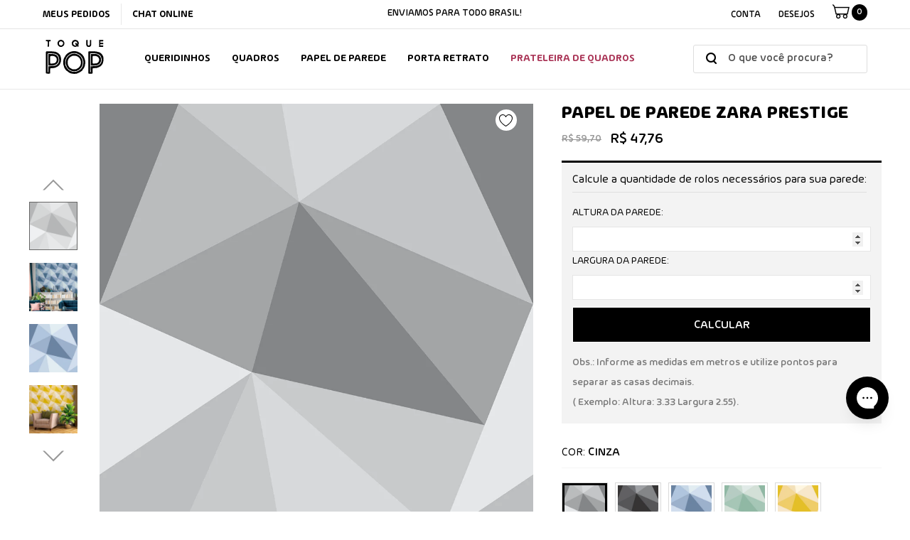

--- FILE ---
content_type: text/html; charset=utf-8
request_url: https://toquepop.com.br/products/zara-prestige
body_size: 55515
content:
<!doctype html>
<html class="no-js" lang="pt-BR">
  <head>

<!-- Google Tag Manager -->
<script>(function(w,d,s,l,i){w[l]=w[l]||[];w[l].push({'gtm.start':
new Date().getTime(),event:'gtm.js'});var f=d.getElementsByTagName(s)[0],
j=d.createElement(s),dl=l!='dataLayer'?'&l='+l:'';j.async=true;j.src=
'https://www.googletagmanager.com/gtm.js?id='+i+dl;f.parentNode.insertBefore(j,f);
})(window,document,'script','dataLayer','GTM-NFGJVNL7');</script>
<!-- End Google Tag Manager -->
    
    <meta name="google-site-verification" content="FZUlJu99CAXcP8Xwk89OlAsrSTRAz_V_dfBF9GEJpEA" />
    
    <style>.async-hide { opacity: 0 !important} </style>
    
    <script async="">(function(a,s,y,n,c,h,i,d,e){s.className+=' '+y;h.start=1*new Date;
    h.end=i=function(){s.className=s.className.replace(RegExp(' ?'+y),'')};
    (a[n]=a[n]||[]).hide=h;setTimeout(function(){i();h.end=null},c);h.timeout=c;
    })(window,document.documentElement,'async-hide','dataLayer',100,
    {'GTM-MJWK2QB':true});</script>
    
    <meta charset="utf-8">
    <meta http-equiv="X-UA-Compatible" content="IE=edge">
    <meta name="viewport" content="width=device-width, initial-scale=1, shrink-to-fit=no">
    <meta name="theme-color" content="">
    <meta name="Description" content="Papeis de parede, Adesivos de revestimento, Quadros decorativos, Composições, Molduras, Porta retratos e muito mais... A Toque Pop conta com milhares de artes exclusivas para uma decoração incrível!">
    <link rel="canonical" href="https://toquepop.com.br/products/zara-prestige"><link rel="shortcut icon" href="//toquepop.com.br/cdn/shop/files/favicon2_32x32.png?v=1620159956" type="image/png"><title>Papel de parede Zara Prestige
&ndash; TOQUE POP 🖤</title><meta name="description" content="Dados Técnicos do Produto Material: Vinil Fosco PVC Tipo: Autocolante Espessura: 0,09mm Características relevantes: Não tóxico, isento de metais pesados, não propaga fogo, disfarça pequenas irregularidades da parede, resistente a água, mofo e bactérias Tinta: Não tóxica / sem cheiro Sobreposição de imagem: 10mm ou 1 cm"><!-- /snippets/social-meta-tags.liquid -->




<meta property="og:site_name" content="TOQUE POP 🖤">
<meta property="og:url" content="https://toquepop.com.br/products/zara-prestige">
<meta property="og:title" content="Papel de parede Zara Prestige">
<meta property="og:type" content="product">
<meta property="og:description" content="Dados Técnicos do Produto Material: Vinil Fosco PVC Tipo: Autocolante Espessura: 0,09mm Características relevantes: Não tóxico, isento de metais pesados, não propaga fogo, disfarça pequenas irregularidades da parede, resistente a água, mofo e bactérias Tinta: Não tóxica / sem cheiro Sobreposição de imagem: 10mm ou 1 cm">

    <meta property="og:price:amount" content="47,76">
    <meta property="og:price:currency" content="BRL">

<meta property="og:image" content="http://toquepop.com.br/cdn/shop/products/Variacoes_02_1200x1200.jpg?v=1604930421"><meta property="og:image" content="http://toquepop.com.br/cdn/shop/products/Site03_b047a97d-3fb0-47f3-970f-daabb4b63e29_1200x1200.jpg?v=1604930487"><meta property="og:image" content="http://toquepop.com.br/cdn/shop/products/Site00_119d44a6-8be7-4a4c-af63-6b8d5de068a8_1200x1200.jpg?v=1604930436">
<meta property="og:image:secure_url" content="https://toquepop.com.br/cdn/shop/products/Variacoes_02_1200x1200.jpg?v=1604930421"><meta property="og:image:secure_url" content="https://toquepop.com.br/cdn/shop/products/Site03_b047a97d-3fb0-47f3-970f-daabb4b63e29_1200x1200.jpg?v=1604930487"><meta property="og:image:secure_url" content="https://toquepop.com.br/cdn/shop/products/Site00_119d44a6-8be7-4a4c-af63-6b8d5de068a8_1200x1200.jpg?v=1604930436">


    <meta name="twitter:site" content="@shopify">

<meta name="twitter:card" content="summary_large_image">
<meta name="twitter:title" content="Papel de parede Zara Prestige">
<meta name="twitter:description" content="Dados Técnicos do Produto Material: Vinil Fosco PVC Tipo: Autocolante Espessura: 0,09mm Características relevantes: Não tóxico, isento de metais pesados, não propaga fogo, disfarça pequenas irregularidades da parede, resistente a água, mofo e bactérias Tinta: Não tóxica / sem cheiro Sobreposição de imagem: 10mm ou 1 cm">


    <!-- Language -->
<script>
    var theme = {
        breakpoints: {
            medium: 768,
            large: 990,
            widescreen: 1400
        },
        strings: {
            addToCart: "Comprar",
            preOrder: "Pre order",
            soldOut: "Esgotado",
            select_options: "Comprar",
            goToProduct: "Ir para o produto",
            unavailable: "Indisponível",
            regularPrice: "Preço normal",
            salePrice: "Preço promocional",
            sale: "Em promoção",
            showMore: "Mostrar mais",
            showLess: "Mostrar menos",
            noMore: "The end :(",
            addressError: "Não é possível localizar o endereço",
            addressNoResults: "Nenhum resultado para este endereço",
            addressQueryLimit: "Você excedeu a cota de uso da API do Google. Considere a atualização para um \u003ca href=\"https:\/\/developers.google.com\/maps\/premium\/usage-limits\"\u003ePlano Premium\u003c\/a\u003e.",
            authError: "Houve um problema ao autenticar sua conta do Google Maps.",
            newWindow: "Abrirá numa nova janela.",
            external: "Abrirá uma página externa.",
            newWindowExternal: "Abrirá uma página externa numa nova janela.",
            removeLabel: "Remover [product]",
            update: "Atualizar",
            remove: "Remover",
            quantity: "Quantidade",
            discountedTotal: "Desconto total",
            regularTotal: "Total regular",
            priceColumn: "Veja as informações do desconto na coluna Preço.",
            quantityMinimumMessage: "Quantidade deve ser 1 ou mais",
            cartError: "Ocorreu um erro ao atualizar sseu carrinho. Por favor, tente novamente.",
            cartErrorMaximum: "Quantidade máxima: [quantity].",
            removedItemMessage: "\u003cspan class=\"cart__removed-product-details\"\u003e([quantity]) [link]\u003c\/span\u003e removido(s) do seu carrinho.",
            unitPrice: "Preço unitário",
            unitPriceSeparator: "por",
            oneCartCount: "1 item",
            otherCartCount: "[count] itens",
            quantityLabel: "Quantidade: [count]",
            freeShipping: "Você ganhou frete grátis 🎉",
            shippingMessage: "Faltam apenas [price]  para o frete grátis",
            in_stock: "Em estoque",
            out_of_stock: "Indisponível",
            previous: "Página anterior",
            next: "Próxima página",
            off: "off",
            priceFreeShipping: 1001
            

        },
        moneyFormat: "\u003cspan class='money'\u003eR$ {{amount_with_comma_separator}}\u003c\/span\u003e",
        moneyFormatWithCurrency: "\u003cspan class='money'\u003eR$ {{amount_with_comma_separator}}\u003c\/span\u003e"
    }
    var hl = {
        url: 'toque-pop.myshopify.com',
        tid: '9691007',
        dom: 'toquepop.com.br',
        lic: '48d02febdemohalothemescab14796'
    }
    window.shop_currency = "BRL";
    window.show_multiple_currencies = true;
    window.show_auto_currency = false;
    window.swatch_recently = "color, cor, cor de moldura, cor da moldura, vidro";
    window.router = "";
    window.option_ptoduct1 = "size";
    window.option_ptoduct2 = "color";
    window.option_ptoduct3 = "option 3";
    document.documentElement.className = document.documentElement.className.replace('no-js', 'js');
</script>



<!-- css style -->
<link href="//toquepop.com.br/cdn/shop/t/41/assets/fonts.css?v=56863066109507858321698663453" rel="stylesheet" type="text/css" media="all" />
<link href="//toquepop.com.br/cdn/shop/t/41/assets/vendor.min.css?v=73295835770064092791698663453" rel="stylesheet" type="text/css" media="all" />
<link href="//toquepop.com.br/cdn/shop/t/41/assets/theme.scss.css?v=134189970063587357711758025947" rel="stylesheet" type="text/css" media="all" />
<!-- <link href="//toquepop.com.br/cdn/shop/t/41/assets/theme-style.scss.css?v=107100978708567244731758025948" rel="stylesheet" type="text/css" media="all" />
<link href="//toquepop.com.br/cdn/shop/t/41/assets/theme-style-responsive.scss.css?v=2782315030505857181698663453" rel="stylesheet" type="text/css" media="all" /> -->

<link href="//toquepop.com.br/cdn/shop/t/41/assets/custom-mobile.css?v=75427071212699033541698663453" rel="stylesheet" type="text/css" media="all" />
<link href="//toquepop.com.br/cdn/shop/t/41/assets/custom.css?v=171844080869259916741698663453" rel="stylesheet" type="text/css" media="all" />
















    <link href="//toquepop.com.br/cdn/shop/t/41/assets/theme-product.scss?v=140606679793841899491698663453" rel="stylesheet" type="text/css" media="all" />
    <script src="//toquepop.com.br/cdn/shop/t/41/assets/jquery.min.js?v=65069114990127504031698663453" type="text/javascript"></script>






<link href="//toquepop.com.br/cdn/shop/t/41/assets/swiper-bundle.min.css?v=29847314769977116621698663453" rel="stylesheet" type="text/css" media="all" />

    
    



<script>window.performance && window.performance.mark && window.performance.mark('shopify.content_for_header.start');</script><meta name="google-site-verification" content="FZUlJu99CAXcP8Xwk89OlAsrSTRAz_V_dfBF9GEJpEA">
<meta name="google-site-verification" content="FZUlJu99CAXcP8Xwk89OlAsrSTRAz_V_dfBF9GEJpEA">
<meta id="shopify-digital-wallet" name="shopify-digital-wallet" content="/21842809/digital_wallets/dialog">
<link rel="alternate" type="application/json+oembed" href="https://toquepop.com.br/products/zara-prestige.oembed">
<script async="async" src="/checkouts/internal/preloads.js?locale=pt-BR"></script>
<script id="shopify-features" type="application/json">{"accessToken":"32ab8a1ecc36e6efd5e60d0ef4d4c454","betas":["rich-media-storefront-analytics"],"domain":"toquepop.com.br","predictiveSearch":true,"shopId":21842809,"locale":"pt-br"}</script>
<script>var Shopify = Shopify || {};
Shopify.shop = "toque-pop.myshopify.com";
Shopify.locale = "pt-BR";
Shopify.currency = {"active":"BRL","rate":"1.0"};
Shopify.country = "BR";
Shopify.theme = {"name":"[Black Friday]Toque POP","id":137466380524,"schema_name":"alfinet","schema_version":"2.0.0","theme_store_id":null,"role":"main"};
Shopify.theme.handle = "null";
Shopify.theme.style = {"id":null,"handle":null};
Shopify.cdnHost = "toquepop.com.br/cdn";
Shopify.routes = Shopify.routes || {};
Shopify.routes.root = "/";</script>
<script type="module">!function(o){(o.Shopify=o.Shopify||{}).modules=!0}(window);</script>
<script>!function(o){function n(){var o=[];function n(){o.push(Array.prototype.slice.apply(arguments))}return n.q=o,n}var t=o.Shopify=o.Shopify||{};t.loadFeatures=n(),t.autoloadFeatures=n()}(window);</script>
<script id="shop-js-analytics" type="application/json">{"pageType":"product"}</script>
<script defer="defer" async type="module" src="//toquepop.com.br/cdn/shopifycloud/shop-js/modules/v2/client.init-shop-cart-sync_Rd2MozZh.pt-BR.esm.js"></script>
<script defer="defer" async type="module" src="//toquepop.com.br/cdn/shopifycloud/shop-js/modules/v2/chunk.common_Bl7cq5VU.esm.js"></script>
<script type="module">
  await import("//toquepop.com.br/cdn/shopifycloud/shop-js/modules/v2/client.init-shop-cart-sync_Rd2MozZh.pt-BR.esm.js");
await import("//toquepop.com.br/cdn/shopifycloud/shop-js/modules/v2/chunk.common_Bl7cq5VU.esm.js");

  window.Shopify.SignInWithShop?.initShopCartSync?.({"fedCMEnabled":true,"windoidEnabled":true});

</script>
<script>(function() {
  var isLoaded = false;
  function asyncLoad() {
    if (isLoaded) return;
    isLoaded = true;
    var urls = ["https:\/\/chimpstatic.com\/mcjs-connected\/js\/users\/9f050694849299abff06c1488\/1027a2176f614986c40958a6d.js?shop=toque-pop.myshopify.com","https:\/\/cdn3.shopixai.com\/s\/1e9dfe791c1a0d09\/loader-2021-05-04-0Kv2l.js?shop=toque-pop.myshopify.com","https:\/\/cdn.shopify.com\/s\/files\/1\/2184\/2809\/t\/30\/assets\/globo.filter.init.js?shop=toque-pop.myshopify.com","https:\/\/cdn1.stamped.io\/files\/widget.min.js?shop=toque-pop.myshopify.com","https:\/\/cdn.hextom.com\/js\/eventpromotionbar.js?shop=toque-pop.myshopify.com"];
    for (var i = 0; i < urls.length; i++) {
      var s = document.createElement('script');
      s.type = 'text/javascript';
      s.async = true;
      s.src = urls[i];
      var x = document.getElementsByTagName('script')[0];
      x.parentNode.insertBefore(s, x);
    }
  };
  if(window.attachEvent) {
    window.attachEvent('onload', asyncLoad);
  } else {
    window.addEventListener('load', asyncLoad, false);
  }
})();</script>
<script id="__st">var __st={"a":21842809,"offset":-10800,"reqid":"332978c8-71f3-4d7c-941b-8cd2bcd47f7a-1768718115","pageurl":"toquepop.com.br\/products\/zara-prestige","u":"faf9659ddb71","p":"product","rtyp":"product","rid":4868715118669};</script>
<script>window.ShopifyPaypalV4VisibilityTracking = true;</script>
<script id="form-persister">!function(){'use strict';const t='contact',e='new_comment',n=[[t,t],['blogs',e],['comments',e],[t,'customer']],o='password',r='form_key',c=['recaptcha-v3-token','g-recaptcha-response','h-captcha-response',o],s=()=>{try{return window.sessionStorage}catch{return}},i='__shopify_v',u=t=>t.elements[r],a=function(){const t=[...n].map((([t,e])=>`form[action*='/${t}']:not([data-nocaptcha='true']) input[name='form_type'][value='${e}']`)).join(',');var e;return e=t,()=>e?[...document.querySelectorAll(e)].map((t=>t.form)):[]}();function m(t){const e=u(t);a().includes(t)&&(!e||!e.value)&&function(t){try{if(!s())return;!function(t){const e=s();if(!e)return;const n=u(t);if(!n)return;const o=n.value;o&&e.removeItem(o)}(t);const e=Array.from(Array(32),(()=>Math.random().toString(36)[2])).join('');!function(t,e){u(t)||t.append(Object.assign(document.createElement('input'),{type:'hidden',name:r})),t.elements[r].value=e}(t,e),function(t,e){const n=s();if(!n)return;const r=[...t.querySelectorAll(`input[type='${o}']`)].map((({name:t})=>t)),u=[...c,...r],a={};for(const[o,c]of new FormData(t).entries())u.includes(o)||(a[o]=c);n.setItem(e,JSON.stringify({[i]:1,action:t.action,data:a}))}(t,e)}catch(e){console.error('failed to persist form',e)}}(t)}const f=t=>{if('true'===t.dataset.persistBound)return;const e=function(t,e){const n=function(t){return'function'==typeof t.submit?t.submit:HTMLFormElement.prototype.submit}(t).bind(t);return function(){let t;return()=>{t||(t=!0,(()=>{try{e(),n()}catch(t){(t=>{console.error('form submit failed',t)})(t)}})(),setTimeout((()=>t=!1),250))}}()}(t,(()=>{m(t)}));!function(t,e){if('function'==typeof t.submit&&'function'==typeof e)try{t.submit=e}catch{}}(t,e),t.addEventListener('submit',(t=>{t.preventDefault(),e()})),t.dataset.persistBound='true'};!function(){function t(t){const e=(t=>{const e=t.target;return e instanceof HTMLFormElement?e:e&&e.form})(t);e&&m(e)}document.addEventListener('submit',t),document.addEventListener('DOMContentLoaded',(()=>{const e=a();for(const t of e)f(t);var n;n=document.body,new window.MutationObserver((t=>{for(const e of t)if('childList'===e.type&&e.addedNodes.length)for(const t of e.addedNodes)1===t.nodeType&&'FORM'===t.tagName&&a().includes(t)&&f(t)})).observe(n,{childList:!0,subtree:!0,attributes:!1}),document.removeEventListener('submit',t)}))}()}();</script>
<script integrity="sha256-4kQ18oKyAcykRKYeNunJcIwy7WH5gtpwJnB7kiuLZ1E=" data-source-attribution="shopify.loadfeatures" defer="defer" src="//toquepop.com.br/cdn/shopifycloud/storefront/assets/storefront/load_feature-a0a9edcb.js" crossorigin="anonymous"></script>
<script data-source-attribution="shopify.dynamic_checkout.dynamic.init">var Shopify=Shopify||{};Shopify.PaymentButton=Shopify.PaymentButton||{isStorefrontPortableWallets:!0,init:function(){window.Shopify.PaymentButton.init=function(){};var t=document.createElement("script");t.src="https://toquepop.com.br/cdn/shopifycloud/portable-wallets/latest/portable-wallets.pt-br.js",t.type="module",document.head.appendChild(t)}};
</script>
<script data-source-attribution="shopify.dynamic_checkout.buyer_consent">
  function portableWalletsHideBuyerConsent(e){var t=document.getElementById("shopify-buyer-consent"),n=document.getElementById("shopify-subscription-policy-button");t&&n&&(t.classList.add("hidden"),t.setAttribute("aria-hidden","true"),n.removeEventListener("click",e))}function portableWalletsShowBuyerConsent(e){var t=document.getElementById("shopify-buyer-consent"),n=document.getElementById("shopify-subscription-policy-button");t&&n&&(t.classList.remove("hidden"),t.removeAttribute("aria-hidden"),n.addEventListener("click",e))}window.Shopify?.PaymentButton&&(window.Shopify.PaymentButton.hideBuyerConsent=portableWalletsHideBuyerConsent,window.Shopify.PaymentButton.showBuyerConsent=portableWalletsShowBuyerConsent);
</script>
<script data-source-attribution="shopify.dynamic_checkout.cart.bootstrap">document.addEventListener("DOMContentLoaded",(function(){function t(){return document.querySelector("shopify-accelerated-checkout-cart, shopify-accelerated-checkout")}if(t())Shopify.PaymentButton.init();else{new MutationObserver((function(e,n){t()&&(Shopify.PaymentButton.init(),n.disconnect())})).observe(document.body,{childList:!0,subtree:!0})}}));
</script>

<script>window.performance && window.performance.mark && window.performance.mark('shopify.content_for_header.end');</script>
  
    <script src="//code.jivosite.com/widget/dAi3FK8Gf3"  defer="defer"></script>
    
    <!-- Hotjar Tracking Code for https://toquepop.com.br -->
    <script>
      (function(h,o,t,j,a,r){
        h.hj=h.hj||function(){(h.hj.q=h.hj.q||[]).push(arguments)};
        h._hjSettings={hjid:2384246,hjsv:6};
        a=o.getElementsByTagName('head')[0];
        r=o.createElement('script');r.async=1;
        r.src=t+h._hjSettings.hjid+j+h._hjSettings.hjsv;
        a.appendChild(r);
      })(window,document,'https://static.hotjar.com/c/hotjar-','.js?sv=');
    </script>
    

<!-- BEGIN app block: shopify://apps/mercado-pago-antifraud-plus/blocks/embed-block/b19ea721-f94a-4308-bee5-0057c043bac5 -->
<!-- BEGIN app snippet: send-melidata-report --><script>
  const MLD_IS_DEV = false;
  const CART_TOKEN_KEY = 'cartToken';
  const USER_SESSION_ID_KEY = 'pf_user_session_id';
  const EVENT_TYPE = 'event';
  const MLD_PLATFORM_NAME = 'shopify';
  const PLATFORM_VERSION = '1.0.0';
  const MLD_PLUGIN_VERSION = '0.1.0';
  const NAVIGATION_DATA_PATH = 'pf/navigation_data';
  const MELIDATA_TRACKS_URL = 'https://api.mercadopago.com/v1/plugins/melidata/tracks';
  const BUSINESS_NAME = 'mercadopago';
  const MLD_MELI_SESSION_ID_KEY = 'meli_session_id';
  const EVENT_NAME = 'navigation_data'

  const SEND_MELIDATA_REPORT_NAME = MLD_IS_DEV ? 'send_melidata_report_test' : 'send_melidata_report';
  const SUCCESS_SENDING_MELIDATA_REPORT_VALUE = 'SUCCESS_SENDING_MELIDATA_REPORT';
  const FAILED_SENDING_MELIDATA_REPORT_VALUE = 'FAILED_SENDING_MELIDATA_REPORT';

  const userAgent = navigator.userAgent;
  const startTime = Date.now();
  const deviceId = sessionStorage.getItem(MLD_MELI_SESSION_ID_KEY) ?? '';
  const cartToken = localStorage.getItem(CART_TOKEN_KEY) ?? '';
  const userSessionId = generateUserSessionId();
  const shopId = __st?.a ?? '';
  const shopUrl = Shopify?.shop ?? '';
  const country = Shopify?.country ?? '';

  const siteIdMap = {
    BR: 'MLB',
    MX: 'MLM',
    CO: 'MCO',
    CL: 'MLC',
    UY: 'MLU',
    PE: 'MPE',
    AR: 'MLA',
  };

  function getSiteId() {
    return siteIdMap[country] ?? 'MLB';
  }

  function detectBrowser() {
    switch (true) {
      case /Edg/.test(userAgent):
        return 'Microsoft Edge';
      case /Chrome/.test(userAgent) && !/Edg/.test(userAgent):
        return 'Chrome';
      case /Firefox/.test(userAgent):
        return 'Firefox';
      case /Safari/.test(userAgent) && !/Chrome/.test(userAgent):
        return 'Safari';
      case /Opera/.test(userAgent) || /OPR/.test(userAgent):
        return 'Opera';
      case /Trident/.test(userAgent) || /MSIE/.test(userAgent):
        return 'Internet Explorer';
      case /Edge/.test(userAgent):
        return 'Microsoft Edge (Legacy)';
      default:
        return 'Unknown';
    }
  }

  function detectDevice() {
    switch (true) {
      case /android/i.test(userAgent):
        return '/mobile/android';
      case /iPad|iPhone|iPod/.test(userAgent):
        return '/mobile/ios';
      case /mobile/i.test(userAgent):
        return '/mobile';
      default:
        return '/web/desktop';
    }
  }

  function getPageTimeCount() {
    const endTime = Date.now();
    const timeSpent = endTime - startTime;
    return timeSpent;
  }

  function buildURLPath(fullUrl) {
    try {
      const url = new URL(fullUrl);
      return url.pathname;
    } catch (error) {
      return '';
    }
  }

  function generateUUID() {
    return 'pf-' + Date.now() + '-' + Math.random().toString(36).substring(2, 9);
  }

  function generateUserSessionId() {
    const uuid = generateUUID();
    const userSessionId = sessionStorage.getItem(USER_SESSION_ID_KEY);
    if (!userSessionId) {
      sessionStorage.setItem(USER_SESSION_ID_KEY, uuid);
      return uuid;
    }
    return userSessionId;
  }

  function sendMelidataReport() {
    try {
      const payload = {
        platform: {
          name: MLD_PLATFORM_NAME,
          version: PLATFORM_VERSION,
          uri: '/',
          location: '/',
        },
        plugin: {
          version: MLD_PLUGIN_VERSION,
        },
        user: {
          uid: userSessionId,
        },
        application: {
          business: BUSINESS_NAME,
          site_id: getSiteId(),
          version: PLATFORM_VERSION,
        },
        device: {
          platform: detectDevice(),
        },
        events: [
          {
            path: NAVIGATION_DATA_PATH,
            id: userSessionId,
            type: EVENT_TYPE,
            user_local_timestamp: new Date().toISOString(),
            metadata_type: EVENT_TYPE,
            metadata: {
              event: {
                element: 'window',
                action: 'load',
                target: 'body',
                label: EVENT_NAME,
              },
              configs: [
                {
                  config_name: 'page_time',
                  new_value: getPageTimeCount().toString(),
                },
                {
                  config_name: 'shop',
                  new_value: shopUrl,
                },
                {
                  config_name: 'shop_id',
                  new_value: String(shopId),
                },
                {
                  config_name: 'pf_user_session_id',
                  new_value: userSessionId,
                },
                {
                  config_name: 'current_page',
                  new_value: location.pathname,
                },
                {
                  config_name: 'last_page',
                  new_value: buildURLPath(document.referrer),
                },
                {
                  config_name: 'is_device_generated',
                  new_value: String(!!deviceId),
                },
                {
                  config_name: 'browser',
                  new_value: detectBrowser(),
                },
                {
                  config_name: 'cart_token',
                  new_value: cartToken.slice(1, -1),
                },
              ],
            },
          },
        ],
      };

      const success = navigator.sendBeacon(MELIDATA_TRACKS_URL, JSON.stringify(payload));
      if (success) {
        registerDatadogEvent(SEND_MELIDATA_REPORT_NAME, SUCCESS_SENDING_MELIDATA_REPORT_VALUE, `[${EVENT_NAME}]`, shopUrl);
      } else {
        registerDatadogEvent(SEND_MELIDATA_REPORT_NAME, FAILED_SENDING_MELIDATA_REPORT_VALUE, `[${EVENT_NAME}]`, shopUrl);
      }
    } catch (error) {
      registerDatadogEvent(SEND_MELIDATA_REPORT_NAME, FAILED_SENDING_MELIDATA_REPORT_VALUE, `[${EVENT_NAME}]: ${error}`, shopUrl);
    }
  }
  window.addEventListener('beforeunload', sendMelidataReport);
</script><!-- END app snippet -->
<!-- END app block --><script src="https://cdn.shopify.com/extensions/019a9885-5cb8-7f04-b0fb-8a9d5cdad1c0/mercadopago-pf-app-132/assets/generate-meli-session-id.js" type="text/javascript" defer="defer"></script>
<link href="https://monorail-edge.shopifysvc.com" rel="dns-prefetch">
<script>(function(){if ("sendBeacon" in navigator && "performance" in window) {try {var session_token_from_headers = performance.getEntriesByType('navigation')[0].serverTiming.find(x => x.name == '_s').description;} catch {var session_token_from_headers = undefined;}var session_cookie_matches = document.cookie.match(/_shopify_s=([^;]*)/);var session_token_from_cookie = session_cookie_matches && session_cookie_matches.length === 2 ? session_cookie_matches[1] : "";var session_token = session_token_from_headers || session_token_from_cookie || "";function handle_abandonment_event(e) {var entries = performance.getEntries().filter(function(entry) {return /monorail-edge.shopifysvc.com/.test(entry.name);});if (!window.abandonment_tracked && entries.length === 0) {window.abandonment_tracked = true;var currentMs = Date.now();var navigation_start = performance.timing.navigationStart;var payload = {shop_id: 21842809,url: window.location.href,navigation_start,duration: currentMs - navigation_start,session_token,page_type: "product"};window.navigator.sendBeacon("https://monorail-edge.shopifysvc.com/v1/produce", JSON.stringify({schema_id: "online_store_buyer_site_abandonment/1.1",payload: payload,metadata: {event_created_at_ms: currentMs,event_sent_at_ms: currentMs}}));}}window.addEventListener('pagehide', handle_abandonment_event);}}());</script>
<script id="web-pixels-manager-setup">(function e(e,d,r,n,o){if(void 0===o&&(o={}),!Boolean(null===(a=null===(i=window.Shopify)||void 0===i?void 0:i.analytics)||void 0===a?void 0:a.replayQueue)){var i,a;window.Shopify=window.Shopify||{};var t=window.Shopify;t.analytics=t.analytics||{};var s=t.analytics;s.replayQueue=[],s.publish=function(e,d,r){return s.replayQueue.push([e,d,r]),!0};try{self.performance.mark("wpm:start")}catch(e){}var l=function(){var e={modern:/Edge?\/(1{2}[4-9]|1[2-9]\d|[2-9]\d{2}|\d{4,})\.\d+(\.\d+|)|Firefox\/(1{2}[4-9]|1[2-9]\d|[2-9]\d{2}|\d{4,})\.\d+(\.\d+|)|Chrom(ium|e)\/(9{2}|\d{3,})\.\d+(\.\d+|)|(Maci|X1{2}).+ Version\/(15\.\d+|(1[6-9]|[2-9]\d|\d{3,})\.\d+)([,.]\d+|)( \(\w+\)|)( Mobile\/\w+|) Safari\/|Chrome.+OPR\/(9{2}|\d{3,})\.\d+\.\d+|(CPU[ +]OS|iPhone[ +]OS|CPU[ +]iPhone|CPU IPhone OS|CPU iPad OS)[ +]+(15[._]\d+|(1[6-9]|[2-9]\d|\d{3,})[._]\d+)([._]\d+|)|Android:?[ /-](13[3-9]|1[4-9]\d|[2-9]\d{2}|\d{4,})(\.\d+|)(\.\d+|)|Android.+Firefox\/(13[5-9]|1[4-9]\d|[2-9]\d{2}|\d{4,})\.\d+(\.\d+|)|Android.+Chrom(ium|e)\/(13[3-9]|1[4-9]\d|[2-9]\d{2}|\d{4,})\.\d+(\.\d+|)|SamsungBrowser\/([2-9]\d|\d{3,})\.\d+/,legacy:/Edge?\/(1[6-9]|[2-9]\d|\d{3,})\.\d+(\.\d+|)|Firefox\/(5[4-9]|[6-9]\d|\d{3,})\.\d+(\.\d+|)|Chrom(ium|e)\/(5[1-9]|[6-9]\d|\d{3,})\.\d+(\.\d+|)([\d.]+$|.*Safari\/(?![\d.]+ Edge\/[\d.]+$))|(Maci|X1{2}).+ Version\/(10\.\d+|(1[1-9]|[2-9]\d|\d{3,})\.\d+)([,.]\d+|)( \(\w+\)|)( Mobile\/\w+|) Safari\/|Chrome.+OPR\/(3[89]|[4-9]\d|\d{3,})\.\d+\.\d+|(CPU[ +]OS|iPhone[ +]OS|CPU[ +]iPhone|CPU IPhone OS|CPU iPad OS)[ +]+(10[._]\d+|(1[1-9]|[2-9]\d|\d{3,})[._]\d+)([._]\d+|)|Android:?[ /-](13[3-9]|1[4-9]\d|[2-9]\d{2}|\d{4,})(\.\d+|)(\.\d+|)|Mobile Safari.+OPR\/([89]\d|\d{3,})\.\d+\.\d+|Android.+Firefox\/(13[5-9]|1[4-9]\d|[2-9]\d{2}|\d{4,})\.\d+(\.\d+|)|Android.+Chrom(ium|e)\/(13[3-9]|1[4-9]\d|[2-9]\d{2}|\d{4,})\.\d+(\.\d+|)|Android.+(UC? ?Browser|UCWEB|U3)[ /]?(15\.([5-9]|\d{2,})|(1[6-9]|[2-9]\d|\d{3,})\.\d+)\.\d+|SamsungBrowser\/(5\.\d+|([6-9]|\d{2,})\.\d+)|Android.+MQ{2}Browser\/(14(\.(9|\d{2,})|)|(1[5-9]|[2-9]\d|\d{3,})(\.\d+|))(\.\d+|)|K[Aa][Ii]OS\/(3\.\d+|([4-9]|\d{2,})\.\d+)(\.\d+|)/},d=e.modern,r=e.legacy,n=navigator.userAgent;return n.match(d)?"modern":n.match(r)?"legacy":"unknown"}(),u="modern"===l?"modern":"legacy",c=(null!=n?n:{modern:"",legacy:""})[u],f=function(e){return[e.baseUrl,"/wpm","/b",e.hashVersion,"modern"===e.buildTarget?"m":"l",".js"].join("")}({baseUrl:d,hashVersion:r,buildTarget:u}),m=function(e){var d=e.version,r=e.bundleTarget,n=e.surface,o=e.pageUrl,i=e.monorailEndpoint;return{emit:function(e){var a=e.status,t=e.errorMsg,s=(new Date).getTime(),l=JSON.stringify({metadata:{event_sent_at_ms:s},events:[{schema_id:"web_pixels_manager_load/3.1",payload:{version:d,bundle_target:r,page_url:o,status:a,surface:n,error_msg:t},metadata:{event_created_at_ms:s}}]});if(!i)return console&&console.warn&&console.warn("[Web Pixels Manager] No Monorail endpoint provided, skipping logging."),!1;try{return self.navigator.sendBeacon.bind(self.navigator)(i,l)}catch(e){}var u=new XMLHttpRequest;try{return u.open("POST",i,!0),u.setRequestHeader("Content-Type","text/plain"),u.send(l),!0}catch(e){return console&&console.warn&&console.warn("[Web Pixels Manager] Got an unhandled error while logging to Monorail."),!1}}}}({version:r,bundleTarget:l,surface:e.surface,pageUrl:self.location.href,monorailEndpoint:e.monorailEndpoint});try{o.browserTarget=l,function(e){var d=e.src,r=e.async,n=void 0===r||r,o=e.onload,i=e.onerror,a=e.sri,t=e.scriptDataAttributes,s=void 0===t?{}:t,l=document.createElement("script"),u=document.querySelector("head"),c=document.querySelector("body");if(l.async=n,l.src=d,a&&(l.integrity=a,l.crossOrigin="anonymous"),s)for(var f in s)if(Object.prototype.hasOwnProperty.call(s,f))try{l.dataset[f]=s[f]}catch(e){}if(o&&l.addEventListener("load",o),i&&l.addEventListener("error",i),u)u.appendChild(l);else{if(!c)throw new Error("Did not find a head or body element to append the script");c.appendChild(l)}}({src:f,async:!0,onload:function(){if(!function(){var e,d;return Boolean(null===(d=null===(e=window.Shopify)||void 0===e?void 0:e.analytics)||void 0===d?void 0:d.initialized)}()){var d=window.webPixelsManager.init(e)||void 0;if(d){var r=window.Shopify.analytics;r.replayQueue.forEach((function(e){var r=e[0],n=e[1],o=e[2];d.publishCustomEvent(r,n,o)})),r.replayQueue=[],r.publish=d.publishCustomEvent,r.visitor=d.visitor,r.initialized=!0}}},onerror:function(){return m.emit({status:"failed",errorMsg:"".concat(f," has failed to load")})},sri:function(e){var d=/^sha384-[A-Za-z0-9+/=]+$/;return"string"==typeof e&&d.test(e)}(c)?c:"",scriptDataAttributes:o}),m.emit({status:"loading"})}catch(e){m.emit({status:"failed",errorMsg:(null==e?void 0:e.message)||"Unknown error"})}}})({shopId: 21842809,storefrontBaseUrl: "https://toquepop.com.br",extensionsBaseUrl: "https://extensions.shopifycdn.com/cdn/shopifycloud/web-pixels-manager",monorailEndpoint: "https://monorail-edge.shopifysvc.com/unstable/produce_batch",surface: "storefront-renderer",enabledBetaFlags: ["2dca8a86"],webPixelsConfigList: [{"id":"547881196","configuration":"{\"config\":\"{\\\"pixel_id\\\":\\\"G-NVK99EVZBN\\\",\\\"target_country\\\":\\\"BR\\\",\\\"gtag_events\\\":[{\\\"type\\\":\\\"search\\\",\\\"action_label\\\":[\\\"G-NVK99EVZBN\\\",\\\"AW-665011109\\\/taLVCJfw1-gBEKWHjb0C\\\"]},{\\\"type\\\":\\\"begin_checkout\\\",\\\"action_label\\\":[\\\"G-NVK99EVZBN\\\",\\\"AW-665011109\\\/huuqCJTw1-gBEKWHjb0C\\\"]},{\\\"type\\\":\\\"view_item\\\",\\\"action_label\\\":[\\\"G-NVK99EVZBN\\\",\\\"AW-665011109\\\/FrwKCI7w1-gBEKWHjb0C\\\",\\\"MC-Y9X1GFM5FQ\\\"]},{\\\"type\\\":\\\"purchase\\\",\\\"action_label\\\":[\\\"G-NVK99EVZBN\\\",\\\"AW-665011109\\\/PAdKCIvw1-gBEKWHjb0C\\\",\\\"MC-Y9X1GFM5FQ\\\"]},{\\\"type\\\":\\\"page_view\\\",\\\"action_label\\\":[\\\"G-NVK99EVZBN\\\",\\\"AW-665011109\\\/FIkECIjw1-gBEKWHjb0C\\\",\\\"MC-Y9X1GFM5FQ\\\"]},{\\\"type\\\":\\\"add_payment_info\\\",\\\"action_label\\\":[\\\"G-NVK99EVZBN\\\",\\\"AW-665011109\\\/yHRwCJrw1-gBEKWHjb0C\\\"]},{\\\"type\\\":\\\"add_to_cart\\\",\\\"action_label\\\":[\\\"G-NVK99EVZBN\\\",\\\"AW-665011109\\\/rBidCJHw1-gBEKWHjb0C\\\"]}],\\\"enable_monitoring_mode\\\":false}\"}","eventPayloadVersion":"v1","runtimeContext":"OPEN","scriptVersion":"b2a88bafab3e21179ed38636efcd8a93","type":"APP","apiClientId":1780363,"privacyPurposes":[],"dataSharingAdjustments":{"protectedCustomerApprovalScopes":["read_customer_address","read_customer_email","read_customer_name","read_customer_personal_data","read_customer_phone"]}},{"id":"464716012","configuration":"{\"pixelCode\":\"CACVK83C77U23BATRJGG\"}","eventPayloadVersion":"v1","runtimeContext":"STRICT","scriptVersion":"22e92c2ad45662f435e4801458fb78cc","type":"APP","apiClientId":4383523,"privacyPurposes":["ANALYTICS","MARKETING","SALE_OF_DATA"],"dataSharingAdjustments":{"protectedCustomerApprovalScopes":["read_customer_address","read_customer_email","read_customer_name","read_customer_personal_data","read_customer_phone"]}},{"id":"301760748","configuration":"{\"shopUrl\":\"toque-pop.myshopify.com\"}","eventPayloadVersion":"v1","runtimeContext":"STRICT","scriptVersion":"c581e5437ee132f6ac1ad175a6693233","type":"APP","apiClientId":109149454337,"privacyPurposes":["ANALYTICS","MARKETING","SALE_OF_DATA"],"dataSharingAdjustments":{"protectedCustomerApprovalScopes":["read_customer_personal_data"]}},{"id":"216989932","configuration":"{\"pixel_id\":\"2556992224408336\",\"pixel_type\":\"facebook_pixel\",\"metaapp_system_user_token\":\"-\"}","eventPayloadVersion":"v1","runtimeContext":"OPEN","scriptVersion":"ca16bc87fe92b6042fbaa3acc2fbdaa6","type":"APP","apiClientId":2329312,"privacyPurposes":["ANALYTICS","MARKETING","SALE_OF_DATA"],"dataSharingAdjustments":{"protectedCustomerApprovalScopes":["read_customer_address","read_customer_email","read_customer_name","read_customer_personal_data","read_customer_phone"]}},{"id":"82477292","configuration":"{\"tagID\":\"2612658645086\"}","eventPayloadVersion":"v1","runtimeContext":"STRICT","scriptVersion":"18031546ee651571ed29edbe71a3550b","type":"APP","apiClientId":3009811,"privacyPurposes":["ANALYTICS","MARKETING","SALE_OF_DATA"],"dataSharingAdjustments":{"protectedCustomerApprovalScopes":["read_customer_address","read_customer_email","read_customer_name","read_customer_personal_data","read_customer_phone"]}},{"id":"shopify-app-pixel","configuration":"{}","eventPayloadVersion":"v1","runtimeContext":"STRICT","scriptVersion":"0450","apiClientId":"shopify-pixel","type":"APP","privacyPurposes":["ANALYTICS","MARKETING"]},{"id":"shopify-custom-pixel","eventPayloadVersion":"v1","runtimeContext":"LAX","scriptVersion":"0450","apiClientId":"shopify-pixel","type":"CUSTOM","privacyPurposes":["ANALYTICS","MARKETING"]}],isMerchantRequest: false,initData: {"shop":{"name":"TOQUE POP 🖤","paymentSettings":{"currencyCode":"BRL"},"myshopifyDomain":"toque-pop.myshopify.com","countryCode":"BR","storefrontUrl":"https:\/\/toquepop.com.br"},"customer":null,"cart":null,"checkout":null,"productVariants":[{"price":{"amount":47.76,"currencyCode":"BRL"},"product":{"title":"Papel de parede Zara Prestige","vendor":"Toque Pop","id":"4868715118669","untranslatedTitle":"Papel de parede Zara Prestige","url":"\/products\/zara-prestige","type":"Papel de Parede"},"id":"33171594149965","image":{"src":"\/\/toquepop.com.br\/cdn\/shop\/products\/Site00_119d44a6-8be7-4a4c-af63-6b8d5de068a8.jpg?v=1604930436"},"sku":"PPG322-1,5m","title":"Cinza \/ 1.5 metros","untranslatedTitle":"Cinza \/ 1.5 metros"},{"price":{"amount":66.96,"currencyCode":"BRL"},"product":{"title":"Papel de parede Zara Prestige","vendor":"Toque Pop","id":"4868715118669","untranslatedTitle":"Papel de parede Zara Prestige","url":"\/products\/zara-prestige","type":"Papel de Parede"},"id":"33171594182733","image":{"src":"\/\/toquepop.com.br\/cdn\/shop\/products\/Site00_119d44a6-8be7-4a4c-af63-6b8d5de068a8.jpg?v=1604930436"},"sku":"PPG322-2,0m","title":"Cinza \/ 2 metros","untranslatedTitle":"Cinza \/ 2 metros"},{"price":{"amount":83.76,"currencyCode":"BRL"},"product":{"title":"Papel de parede Zara Prestige","vendor":"Toque Pop","id":"4868715118669","untranslatedTitle":"Papel de parede Zara Prestige","url":"\/products\/zara-prestige","type":"Papel de Parede"},"id":"33171594215501","image":{"src":"\/\/toquepop.com.br\/cdn\/shop\/products\/Site00_119d44a6-8be7-4a4c-af63-6b8d5de068a8.jpg?v=1604930436"},"sku":"PPG322-2,5m","title":"Cinza \/ 2.5 metros","untranslatedTitle":"Cinza \/ 2.5 metros"},{"price":{"amount":90.96,"currencyCode":"BRL"},"product":{"title":"Papel de parede Zara Prestige","vendor":"Toque Pop","id":"4868715118669","untranslatedTitle":"Papel de parede Zara Prestige","url":"\/products\/zara-prestige","type":"Papel de Parede"},"id":"33171594248269","image":{"src":"\/\/toquepop.com.br\/cdn\/shop\/products\/Site00_119d44a6-8be7-4a4c-af63-6b8d5de068a8.jpg?v=1604930436"},"sku":"PPG322-3,0m","title":"Cinza \/ 3 metros","untranslatedTitle":"Cinza \/ 3 metros"},{"price":{"amount":102.96,"currencyCode":"BRL"},"product":{"title":"Papel de parede Zara Prestige","vendor":"Toque Pop","id":"4868715118669","untranslatedTitle":"Papel de parede Zara Prestige","url":"\/products\/zara-prestige","type":"Papel de Parede"},"id":"33171594281037","image":{"src":"\/\/toquepop.com.br\/cdn\/shop\/products\/Site00_119d44a6-8be7-4a4c-af63-6b8d5de068a8.jpg?v=1604930436"},"sku":"PPG322-3,5m","title":"Cinza \/ 3.5 metros","untranslatedTitle":"Cinza \/ 3.5 metros"},{"price":{"amount":47.76,"currencyCode":"BRL"},"product":{"title":"Papel de parede Zara Prestige","vendor":"Toque Pop","id":"4868715118669","untranslatedTitle":"Papel de parede Zara Prestige","url":"\/products\/zara-prestige","type":"Papel de Parede"},"id":"33171594313805","image":{"src":"\/\/toquepop.com.br\/cdn\/shop\/products\/PNV045_0A.jpg?v=1604930521"},"sku":"PPG326-1,5m","title":"Preto \/ 1.5 metros","untranslatedTitle":"Preto \/ 1.5 metros"},{"price":{"amount":66.96,"currencyCode":"BRL"},"product":{"title":"Papel de parede Zara Prestige","vendor":"Toque Pop","id":"4868715118669","untranslatedTitle":"Papel de parede Zara Prestige","url":"\/products\/zara-prestige","type":"Papel de Parede"},"id":"33171594346573","image":{"src":"\/\/toquepop.com.br\/cdn\/shop\/products\/PNV045_0A.jpg?v=1604930521"},"sku":"PPG326-2,0m","title":"Preto \/ 2 metros","untranslatedTitle":"Preto \/ 2 metros"},{"price":{"amount":83.76,"currencyCode":"BRL"},"product":{"title":"Papel de parede Zara Prestige","vendor":"Toque Pop","id":"4868715118669","untranslatedTitle":"Papel de parede Zara Prestige","url":"\/products\/zara-prestige","type":"Papel de Parede"},"id":"33171594379341","image":{"src":"\/\/toquepop.com.br\/cdn\/shop\/products\/PNV045_0A.jpg?v=1604930521"},"sku":"PPG326-2,5m","title":"Preto \/ 2.5 metros","untranslatedTitle":"Preto \/ 2.5 metros"},{"price":{"amount":90.96,"currencyCode":"BRL"},"product":{"title":"Papel de parede Zara Prestige","vendor":"Toque Pop","id":"4868715118669","untranslatedTitle":"Papel de parede Zara Prestige","url":"\/products\/zara-prestige","type":"Papel de Parede"},"id":"33171594412109","image":{"src":"\/\/toquepop.com.br\/cdn\/shop\/products\/PNV045_0A.jpg?v=1604930521"},"sku":"PPG326-3,0m","title":"Preto \/ 3 metros","untranslatedTitle":"Preto \/ 3 metros"},{"price":{"amount":102.96,"currencyCode":"BRL"},"product":{"title":"Papel de parede Zara Prestige","vendor":"Toque Pop","id":"4868715118669","untranslatedTitle":"Papel de parede Zara Prestige","url":"\/products\/zara-prestige","type":"Papel de Parede"},"id":"33171594444877","image":{"src":"\/\/toquepop.com.br\/cdn\/shop\/products\/PNV045_0A.jpg?v=1604930521"},"sku":"PPG326-3,5m","title":"Preto \/ 3.5 metros","untranslatedTitle":"Preto \/ 3.5 metros"},{"price":{"amount":47.76,"currencyCode":"BRL"},"product":{"title":"Papel de parede Zara Prestige","vendor":"Toque Pop","id":"4868715118669","untranslatedTitle":"Papel de parede Zara Prestige","url":"\/products\/zara-prestige","type":"Papel de Parede"},"id":"33171594477645","image":{"src":"\/\/toquepop.com.br\/cdn\/shop\/products\/Site00_123c6374-8073-420c-9848-c3584b94c0ee.jpg?v=1604930490"},"sku":"PPG323-1,5m","title":"Azul \/ 1.5 metros","untranslatedTitle":"Azul \/ 1.5 metros"},{"price":{"amount":66.96,"currencyCode":"BRL"},"product":{"title":"Papel de parede Zara Prestige","vendor":"Toque Pop","id":"4868715118669","untranslatedTitle":"Papel de parede Zara Prestige","url":"\/products\/zara-prestige","type":"Papel de Parede"},"id":"33171594510413","image":{"src":"\/\/toquepop.com.br\/cdn\/shop\/products\/Site00_123c6374-8073-420c-9848-c3584b94c0ee.jpg?v=1604930490"},"sku":"PPG323-2,0m","title":"Azul \/ 2 metros","untranslatedTitle":"Azul \/ 2 metros"},{"price":{"amount":83.76,"currencyCode":"BRL"},"product":{"title":"Papel de parede Zara Prestige","vendor":"Toque Pop","id":"4868715118669","untranslatedTitle":"Papel de parede Zara Prestige","url":"\/products\/zara-prestige","type":"Papel de Parede"},"id":"33171594543181","image":{"src":"\/\/toquepop.com.br\/cdn\/shop\/products\/Site00_123c6374-8073-420c-9848-c3584b94c0ee.jpg?v=1604930490"},"sku":"PPG323-2,5m","title":"Azul \/ 2.5 metros","untranslatedTitle":"Azul \/ 2.5 metros"},{"price":{"amount":90.96,"currencyCode":"BRL"},"product":{"title":"Papel de parede Zara Prestige","vendor":"Toque Pop","id":"4868715118669","untranslatedTitle":"Papel de parede Zara Prestige","url":"\/products\/zara-prestige","type":"Papel de Parede"},"id":"33171594575949","image":{"src":"\/\/toquepop.com.br\/cdn\/shop\/products\/Site00_123c6374-8073-420c-9848-c3584b94c0ee.jpg?v=1604930490"},"sku":"PPG323-3,0m","title":"Azul \/ 3 metros","untranslatedTitle":"Azul \/ 3 metros"},{"price":{"amount":102.96,"currencyCode":"BRL"},"product":{"title":"Papel de parede Zara Prestige","vendor":"Toque Pop","id":"4868715118669","untranslatedTitle":"Papel de parede Zara Prestige","url":"\/products\/zara-prestige","type":"Papel de Parede"},"id":"33171594608717","image":{"src":"\/\/toquepop.com.br\/cdn\/shop\/products\/Site00_123c6374-8073-420c-9848-c3584b94c0ee.jpg?v=1604930490"},"sku":"PPG323-3,5m","title":"Azul \/ 3.5 metros","untranslatedTitle":"Azul \/ 3.5 metros"},{"price":{"amount":47.76,"currencyCode":"BRL"},"product":{"title":"Papel de parede Zara Prestige","vendor":"Toque Pop","id":"4868715118669","untranslatedTitle":"Papel de parede Zara Prestige","url":"\/products\/zara-prestige","type":"Papel de Parede"},"id":"33171594641485","image":{"src":"\/\/toquepop.com.br\/cdn\/shop\/products\/PNV044_0A.jpg?v=1604930543"},"sku":"PPG325-1,5m","title":"Verde \/ 1.5 metros","untranslatedTitle":"Verde \/ 1.5 metros"},{"price":{"amount":66.96,"currencyCode":"BRL"},"product":{"title":"Papel de parede Zara Prestige","vendor":"Toque Pop","id":"4868715118669","untranslatedTitle":"Papel de parede Zara Prestige","url":"\/products\/zara-prestige","type":"Papel de Parede"},"id":"33171594674253","image":{"src":"\/\/toquepop.com.br\/cdn\/shop\/products\/PNV044_0A.jpg?v=1604930543"},"sku":"PPG325-2,0m","title":"Verde \/ 2 metros","untranslatedTitle":"Verde \/ 2 metros"},{"price":{"amount":83.76,"currencyCode":"BRL"},"product":{"title":"Papel de parede Zara Prestige","vendor":"Toque Pop","id":"4868715118669","untranslatedTitle":"Papel de parede Zara Prestige","url":"\/products\/zara-prestige","type":"Papel de Parede"},"id":"33171594707021","image":{"src":"\/\/toquepop.com.br\/cdn\/shop\/products\/PNV044_0A.jpg?v=1604930543"},"sku":"PPG325-2,5m","title":"Verde \/ 2.5 metros","untranslatedTitle":"Verde \/ 2.5 metros"},{"price":{"amount":90.96,"currencyCode":"BRL"},"product":{"title":"Papel de parede Zara Prestige","vendor":"Toque Pop","id":"4868715118669","untranslatedTitle":"Papel de parede Zara Prestige","url":"\/products\/zara-prestige","type":"Papel de Parede"},"id":"33171594739789","image":{"src":"\/\/toquepop.com.br\/cdn\/shop\/products\/PNV044_0A.jpg?v=1604930543"},"sku":"PPG325-3,0m","title":"Verde \/ 3 metros","untranslatedTitle":"Verde \/ 3 metros"},{"price":{"amount":102.96,"currencyCode":"BRL"},"product":{"title":"Papel de parede Zara Prestige","vendor":"Toque Pop","id":"4868715118669","untranslatedTitle":"Papel de parede Zara Prestige","url":"\/products\/zara-prestige","type":"Papel de Parede"},"id":"33171594772557","image":{"src":"\/\/toquepop.com.br\/cdn\/shop\/products\/PNV044_0A.jpg?v=1604930543"},"sku":"PPG325-3,5m","title":"Verde \/ 3.5 metros","untranslatedTitle":"Verde \/ 3.5 metros"},{"price":{"amount":47.76,"currencyCode":"BRL"},"product":{"title":"Papel de parede Zara Prestige","vendor":"Toque Pop","id":"4868715118669","untranslatedTitle":"Papel de parede Zara Prestige","url":"\/products\/zara-prestige","type":"Papel de Parede"},"id":"33171594805325","image":{"src":"\/\/toquepop.com.br\/cdn\/shop\/products\/PNV037_0A.jpg?v=1604930499"},"sku":"PPG324-1,5m","title":"Amarelo \/ 1.5 metros","untranslatedTitle":"Amarelo \/ 1.5 metros"},{"price":{"amount":66.96,"currencyCode":"BRL"},"product":{"title":"Papel de parede Zara Prestige","vendor":"Toque Pop","id":"4868715118669","untranslatedTitle":"Papel de parede Zara Prestige","url":"\/products\/zara-prestige","type":"Papel de Parede"},"id":"33171594838093","image":{"src":"\/\/toquepop.com.br\/cdn\/shop\/products\/PNV037_0A.jpg?v=1604930499"},"sku":"PPG324-2,0m","title":"Amarelo \/ 2 metros","untranslatedTitle":"Amarelo \/ 2 metros"},{"price":{"amount":83.76,"currencyCode":"BRL"},"product":{"title":"Papel de parede Zara Prestige","vendor":"Toque Pop","id":"4868715118669","untranslatedTitle":"Papel de parede Zara Prestige","url":"\/products\/zara-prestige","type":"Papel de Parede"},"id":"33171594870861","image":{"src":"\/\/toquepop.com.br\/cdn\/shop\/products\/PNV037_0A.jpg?v=1604930499"},"sku":"PPG324-2,5m","title":"Amarelo \/ 2.5 metros","untranslatedTitle":"Amarelo \/ 2.5 metros"},{"price":{"amount":90.96,"currencyCode":"BRL"},"product":{"title":"Papel de parede Zara Prestige","vendor":"Toque Pop","id":"4868715118669","untranslatedTitle":"Papel de parede Zara Prestige","url":"\/products\/zara-prestige","type":"Papel de Parede"},"id":"33171594903629","image":{"src":"\/\/toquepop.com.br\/cdn\/shop\/products\/PNV037_0A.jpg?v=1604930499"},"sku":"PPG324-3,0m","title":"Amarelo \/ 3 metros","untranslatedTitle":"Amarelo \/ 3 metros"},{"price":{"amount":102.96,"currencyCode":"BRL"},"product":{"title":"Papel de parede Zara Prestige","vendor":"Toque Pop","id":"4868715118669","untranslatedTitle":"Papel de parede Zara Prestige","url":"\/products\/zara-prestige","type":"Papel de Parede"},"id":"33171594936397","image":{"src":"\/\/toquepop.com.br\/cdn\/shop\/products\/PNV037_0A.jpg?v=1604930499"},"sku":"PPG324-3,5m","title":"Amarelo \/ 3.5 metros","untranslatedTitle":"Amarelo \/ 3.5 metros"}],"purchasingCompany":null},},"https://toquepop.com.br/cdn","fcfee988w5aeb613cpc8e4bc33m6693e112",{"modern":"","legacy":""},{"shopId":"21842809","storefrontBaseUrl":"https:\/\/toquepop.com.br","extensionBaseUrl":"https:\/\/extensions.shopifycdn.com\/cdn\/shopifycloud\/web-pixels-manager","surface":"storefront-renderer","enabledBetaFlags":"[\"2dca8a86\"]","isMerchantRequest":"false","hashVersion":"fcfee988w5aeb613cpc8e4bc33m6693e112","publish":"custom","events":"[[\"page_viewed\",{}],[\"product_viewed\",{\"productVariant\":{\"price\":{\"amount\":47.76,\"currencyCode\":\"BRL\"},\"product\":{\"title\":\"Papel de parede Zara Prestige\",\"vendor\":\"Toque Pop\",\"id\":\"4868715118669\",\"untranslatedTitle\":\"Papel de parede Zara Prestige\",\"url\":\"\/products\/zara-prestige\",\"type\":\"Papel de Parede\"},\"id\":\"33171594149965\",\"image\":{\"src\":\"\/\/toquepop.com.br\/cdn\/shop\/products\/Site00_119d44a6-8be7-4a4c-af63-6b8d5de068a8.jpg?v=1604930436\"},\"sku\":\"PPG322-1,5m\",\"title\":\"Cinza \/ 1.5 metros\",\"untranslatedTitle\":\"Cinza \/ 1.5 metros\"}}]]"});</script><script>
  window.ShopifyAnalytics = window.ShopifyAnalytics || {};
  window.ShopifyAnalytics.meta = window.ShopifyAnalytics.meta || {};
  window.ShopifyAnalytics.meta.currency = 'BRL';
  var meta = {"product":{"id":4868715118669,"gid":"gid:\/\/shopify\/Product\/4868715118669","vendor":"Toque Pop","type":"Papel de Parede","handle":"zara-prestige","variants":[{"id":33171594149965,"price":4776,"name":"Papel de parede Zara Prestige - Cinza \/ 1.5 metros","public_title":"Cinza \/ 1.5 metros","sku":"PPG322-1,5m"},{"id":33171594182733,"price":6696,"name":"Papel de parede Zara Prestige - Cinza \/ 2 metros","public_title":"Cinza \/ 2 metros","sku":"PPG322-2,0m"},{"id":33171594215501,"price":8376,"name":"Papel de parede Zara Prestige - Cinza \/ 2.5 metros","public_title":"Cinza \/ 2.5 metros","sku":"PPG322-2,5m"},{"id":33171594248269,"price":9096,"name":"Papel de parede Zara Prestige - Cinza \/ 3 metros","public_title":"Cinza \/ 3 metros","sku":"PPG322-3,0m"},{"id":33171594281037,"price":10296,"name":"Papel de parede Zara Prestige - Cinza \/ 3.5 metros","public_title":"Cinza \/ 3.5 metros","sku":"PPG322-3,5m"},{"id":33171594313805,"price":4776,"name":"Papel de parede Zara Prestige - Preto \/ 1.5 metros","public_title":"Preto \/ 1.5 metros","sku":"PPG326-1,5m"},{"id":33171594346573,"price":6696,"name":"Papel de parede Zara Prestige - Preto \/ 2 metros","public_title":"Preto \/ 2 metros","sku":"PPG326-2,0m"},{"id":33171594379341,"price":8376,"name":"Papel de parede Zara Prestige - Preto \/ 2.5 metros","public_title":"Preto \/ 2.5 metros","sku":"PPG326-2,5m"},{"id":33171594412109,"price":9096,"name":"Papel de parede Zara Prestige - Preto \/ 3 metros","public_title":"Preto \/ 3 metros","sku":"PPG326-3,0m"},{"id":33171594444877,"price":10296,"name":"Papel de parede Zara Prestige - Preto \/ 3.5 metros","public_title":"Preto \/ 3.5 metros","sku":"PPG326-3,5m"},{"id":33171594477645,"price":4776,"name":"Papel de parede Zara Prestige - Azul \/ 1.5 metros","public_title":"Azul \/ 1.5 metros","sku":"PPG323-1,5m"},{"id":33171594510413,"price":6696,"name":"Papel de parede Zara Prestige - Azul \/ 2 metros","public_title":"Azul \/ 2 metros","sku":"PPG323-2,0m"},{"id":33171594543181,"price":8376,"name":"Papel de parede Zara Prestige - Azul \/ 2.5 metros","public_title":"Azul \/ 2.5 metros","sku":"PPG323-2,5m"},{"id":33171594575949,"price":9096,"name":"Papel de parede Zara Prestige - Azul \/ 3 metros","public_title":"Azul \/ 3 metros","sku":"PPG323-3,0m"},{"id":33171594608717,"price":10296,"name":"Papel de parede Zara Prestige - Azul \/ 3.5 metros","public_title":"Azul \/ 3.5 metros","sku":"PPG323-3,5m"},{"id":33171594641485,"price":4776,"name":"Papel de parede Zara Prestige - Verde \/ 1.5 metros","public_title":"Verde \/ 1.5 metros","sku":"PPG325-1,5m"},{"id":33171594674253,"price":6696,"name":"Papel de parede Zara Prestige - Verde \/ 2 metros","public_title":"Verde \/ 2 metros","sku":"PPG325-2,0m"},{"id":33171594707021,"price":8376,"name":"Papel de parede Zara Prestige - Verde \/ 2.5 metros","public_title":"Verde \/ 2.5 metros","sku":"PPG325-2,5m"},{"id":33171594739789,"price":9096,"name":"Papel de parede Zara Prestige - Verde \/ 3 metros","public_title":"Verde \/ 3 metros","sku":"PPG325-3,0m"},{"id":33171594772557,"price":10296,"name":"Papel de parede Zara Prestige - Verde \/ 3.5 metros","public_title":"Verde \/ 3.5 metros","sku":"PPG325-3,5m"},{"id":33171594805325,"price":4776,"name":"Papel de parede Zara Prestige - Amarelo \/ 1.5 metros","public_title":"Amarelo \/ 1.5 metros","sku":"PPG324-1,5m"},{"id":33171594838093,"price":6696,"name":"Papel de parede Zara Prestige - Amarelo \/ 2 metros","public_title":"Amarelo \/ 2 metros","sku":"PPG324-2,0m"},{"id":33171594870861,"price":8376,"name":"Papel de parede Zara Prestige - Amarelo \/ 2.5 metros","public_title":"Amarelo \/ 2.5 metros","sku":"PPG324-2,5m"},{"id":33171594903629,"price":9096,"name":"Papel de parede Zara Prestige - Amarelo \/ 3 metros","public_title":"Amarelo \/ 3 metros","sku":"PPG324-3,0m"},{"id":33171594936397,"price":10296,"name":"Papel de parede Zara Prestige - Amarelo \/ 3.5 metros","public_title":"Amarelo \/ 3.5 metros","sku":"PPG324-3,5m"}],"remote":false},"page":{"pageType":"product","resourceType":"product","resourceId":4868715118669,"requestId":"332978c8-71f3-4d7c-941b-8cd2bcd47f7a-1768718115"}};
  for (var attr in meta) {
    window.ShopifyAnalytics.meta[attr] = meta[attr];
  }
</script>
<script class="analytics">
  (function () {
    var customDocumentWrite = function(content) {
      var jquery = null;

      if (window.jQuery) {
        jquery = window.jQuery;
      } else if (window.Checkout && window.Checkout.$) {
        jquery = window.Checkout.$;
      }

      if (jquery) {
        jquery('body').append(content);
      }
    };

    var hasLoggedConversion = function(token) {
      if (token) {
        return document.cookie.indexOf('loggedConversion=' + token) !== -1;
      }
      return false;
    }

    var setCookieIfConversion = function(token) {
      if (token) {
        var twoMonthsFromNow = new Date(Date.now());
        twoMonthsFromNow.setMonth(twoMonthsFromNow.getMonth() + 2);

        document.cookie = 'loggedConversion=' + token + '; expires=' + twoMonthsFromNow;
      }
    }

    var trekkie = window.ShopifyAnalytics.lib = window.trekkie = window.trekkie || [];
    if (trekkie.integrations) {
      return;
    }
    trekkie.methods = [
      'identify',
      'page',
      'ready',
      'track',
      'trackForm',
      'trackLink'
    ];
    trekkie.factory = function(method) {
      return function() {
        var args = Array.prototype.slice.call(arguments);
        args.unshift(method);
        trekkie.push(args);
        return trekkie;
      };
    };
    for (var i = 0; i < trekkie.methods.length; i++) {
      var key = trekkie.methods[i];
      trekkie[key] = trekkie.factory(key);
    }
    trekkie.load = function(config) {
      trekkie.config = config || {};
      trekkie.config.initialDocumentCookie = document.cookie;
      var first = document.getElementsByTagName('script')[0];
      var script = document.createElement('script');
      script.type = 'text/javascript';
      script.onerror = function(e) {
        var scriptFallback = document.createElement('script');
        scriptFallback.type = 'text/javascript';
        scriptFallback.onerror = function(error) {
                var Monorail = {
      produce: function produce(monorailDomain, schemaId, payload) {
        var currentMs = new Date().getTime();
        var event = {
          schema_id: schemaId,
          payload: payload,
          metadata: {
            event_created_at_ms: currentMs,
            event_sent_at_ms: currentMs
          }
        };
        return Monorail.sendRequest("https://" + monorailDomain + "/v1/produce", JSON.stringify(event));
      },
      sendRequest: function sendRequest(endpointUrl, payload) {
        // Try the sendBeacon API
        if (window && window.navigator && typeof window.navigator.sendBeacon === 'function' && typeof window.Blob === 'function' && !Monorail.isIos12()) {
          var blobData = new window.Blob([payload], {
            type: 'text/plain'
          });

          if (window.navigator.sendBeacon(endpointUrl, blobData)) {
            return true;
          } // sendBeacon was not successful

        } // XHR beacon

        var xhr = new XMLHttpRequest();

        try {
          xhr.open('POST', endpointUrl);
          xhr.setRequestHeader('Content-Type', 'text/plain');
          xhr.send(payload);
        } catch (e) {
          console.log(e);
        }

        return false;
      },
      isIos12: function isIos12() {
        return window.navigator.userAgent.lastIndexOf('iPhone; CPU iPhone OS 12_') !== -1 || window.navigator.userAgent.lastIndexOf('iPad; CPU OS 12_') !== -1;
      }
    };
    Monorail.produce('monorail-edge.shopifysvc.com',
      'trekkie_storefront_load_errors/1.1',
      {shop_id: 21842809,
      theme_id: 137466380524,
      app_name: "storefront",
      context_url: window.location.href,
      source_url: "//toquepop.com.br/cdn/s/trekkie.storefront.cd680fe47e6c39ca5d5df5f0a32d569bc48c0f27.min.js"});

        };
        scriptFallback.async = true;
        scriptFallback.src = '//toquepop.com.br/cdn/s/trekkie.storefront.cd680fe47e6c39ca5d5df5f0a32d569bc48c0f27.min.js';
        first.parentNode.insertBefore(scriptFallback, first);
      };
      script.async = true;
      script.src = '//toquepop.com.br/cdn/s/trekkie.storefront.cd680fe47e6c39ca5d5df5f0a32d569bc48c0f27.min.js';
      first.parentNode.insertBefore(script, first);
    };
    trekkie.load(
      {"Trekkie":{"appName":"storefront","development":false,"defaultAttributes":{"shopId":21842809,"isMerchantRequest":null,"themeId":137466380524,"themeCityHash":"10908891459855430476","contentLanguage":"pt-BR","currency":"BRL","eventMetadataId":"c06090fa-dde7-4ac5-a629-0605c4675882"},"isServerSideCookieWritingEnabled":true,"monorailRegion":"shop_domain","enabledBetaFlags":["65f19447"]},"Session Attribution":{},"S2S":{"facebookCapiEnabled":true,"source":"trekkie-storefront-renderer","apiClientId":580111}}
    );

    var loaded = false;
    trekkie.ready(function() {
      if (loaded) return;
      loaded = true;

      window.ShopifyAnalytics.lib = window.trekkie;

      var originalDocumentWrite = document.write;
      document.write = customDocumentWrite;
      try { window.ShopifyAnalytics.merchantGoogleAnalytics.call(this); } catch(error) {};
      document.write = originalDocumentWrite;

      window.ShopifyAnalytics.lib.page(null,{"pageType":"product","resourceType":"product","resourceId":4868715118669,"requestId":"332978c8-71f3-4d7c-941b-8cd2bcd47f7a-1768718115","shopifyEmitted":true});

      var match = window.location.pathname.match(/checkouts\/(.+)\/(thank_you|post_purchase)/)
      var token = match? match[1]: undefined;
      if (!hasLoggedConversion(token)) {
        setCookieIfConversion(token);
        window.ShopifyAnalytics.lib.track("Viewed Product",{"currency":"BRL","variantId":33171594149965,"productId":4868715118669,"productGid":"gid:\/\/shopify\/Product\/4868715118669","name":"Papel de parede Zara Prestige - Cinza \/ 1.5 metros","price":"47.76","sku":"PPG322-1,5m","brand":"Toque Pop","variant":"Cinza \/ 1.5 metros","category":"Papel de Parede","nonInteraction":true,"remote":false},undefined,undefined,{"shopifyEmitted":true});
      window.ShopifyAnalytics.lib.track("monorail:\/\/trekkie_storefront_viewed_product\/1.1",{"currency":"BRL","variantId":33171594149965,"productId":4868715118669,"productGid":"gid:\/\/shopify\/Product\/4868715118669","name":"Papel de parede Zara Prestige - Cinza \/ 1.5 metros","price":"47.76","sku":"PPG322-1,5m","brand":"Toque Pop","variant":"Cinza \/ 1.5 metros","category":"Papel de Parede","nonInteraction":true,"remote":false,"referer":"https:\/\/toquepop.com.br\/products\/zara-prestige"});
      }
    });


        var eventsListenerScript = document.createElement('script');
        eventsListenerScript.async = true;
        eventsListenerScript.src = "//toquepop.com.br/cdn/shopifycloud/storefront/assets/shop_events_listener-3da45d37.js";
        document.getElementsByTagName('head')[0].appendChild(eventsListenerScript);

})();</script>
  <script>
  if (!window.ga || (window.ga && typeof window.ga !== 'function')) {
    window.ga = function ga() {
      (window.ga.q = window.ga.q || []).push(arguments);
      if (window.Shopify && window.Shopify.analytics && typeof window.Shopify.analytics.publish === 'function') {
        window.Shopify.analytics.publish("ga_stub_called", {}, {sendTo: "google_osp_migration"});
      }
      console.error("Shopify's Google Analytics stub called with:", Array.from(arguments), "\nSee https://help.shopify.com/manual/promoting-marketing/pixels/pixel-migration#google for more information.");
    };
    if (window.Shopify && window.Shopify.analytics && typeof window.Shopify.analytics.publish === 'function') {
      window.Shopify.analytics.publish("ga_stub_initialized", {}, {sendTo: "google_osp_migration"});
    }
  }
</script>
<script
  defer
  src="https://toquepop.com.br/cdn/shopifycloud/perf-kit/shopify-perf-kit-3.0.4.min.js"
  data-application="storefront-renderer"
  data-shop-id="21842809"
  data-render-region="gcp-us-central1"
  data-page-type="product"
  data-theme-instance-id="137466380524"
  data-theme-name="alfinet"
  data-theme-version="2.0.0"
  data-monorail-region="shop_domain"
  data-resource-timing-sampling-rate="10"
  data-shs="true"
  data-shs-beacon="true"
  data-shs-export-with-fetch="true"
  data-shs-logs-sample-rate="1"
  data-shs-beacon-endpoint="https://toquepop.com.br/api/collect"
></script>
</head>

  <body class="template-product page-full-width">
    <!-- Google Tag Manager (noscript) -->
    <noscript>
      <iframe src="https://www.googletagmanager.com/ns.html?id=GTM-MJWK2QB" height="0" width="0" style="display:none;visibility:hidden"></iframe>
    </noscript>
    <!-- End Google Tag Manager (noscript) -->

    <svg data-src="//toquepop.com.br/cdn/shop/t/41/assets/icon-belle-dolls.svg?v=81670217376637162951698663453" class="icons-svg-sprite"></svg>


    <div id="shopify-section-header" class="shopify-section">

<style>
  .header-top-bf {
    display: flex;
    align-items: center;
    justify-content: center;
    background: #000;
    color: #fff;
    gap: 15px;
    padding: 5px 0;
    font-size: 17px;
    z-index: 19;
  }

  .contador-container {
    display: flex;
    align-items: center;
  }

  #clock {
    margin-bottom: -2px;
  }

  .label-item {
    font-size: 11px;
    margin-bottom: 0;
    line-height: 1;
  }

  .contador-item {
    background: #242424;
    padding: 5px 11px;
    margin: 0 5px;
    width: 50px;
    display: flex;
    flex-direction: column;
    align-items: center;
    justify-content: center;
  }

  .contador-item div:last-child {
    line-height: 1;
    margin-top: 5px;
  }

  @media (max-width: 1024px){
    .header-top-bf {
      gap: 7px;
      padding: 10px 0 10px;
      font-size: 16px;
    } 
    .contador-item {
      margin: 0px 2px;
      width: 35px;
    }
  }
</style>

<div class="header-top-bf hide">
  Black friday
  <div class="contador-container">
    <div class="contador-item">
      <div class="label-item">dias</div>
      <div class="diasCount"></div>
    </div>
    :
    <div class="contador-item">
      <div class="label-item">horas</div>
      <div class="horasCount"></div>
    </div>
    :
    <div class="contador-item">
      <div class="label-item">min.</div>
      <div class="minutosCount"></div>
    </div>
    :
    <div class="contador-item">
      <div class="label-item">seg.</div>
      <div class="seguntosCount"></div>
    </div>
  </div>
</div>

<div data-section-id="header" data-section-type="header">
  
  


    <style>
      .promo-banner{
        background color: black;
        /*background: #FBB45A;*/
        transform: translateY(0px);
        transition: all 0.1s ease-in;
        width: 100%;
        height: 45px;
        z-index: 99;
        position: relative;
        display: flex;
        align-items: center;
        justify-content: center;
        cursor: pointer;
        padding: 5px 0 10px;
        border-bottom: 1px solid #e5e5e5;
      }
      
      
      .promo-banner h3 {
        padding: 0;
        margin: 0;
        color: #0d0d0d;
        font-size: 14px;
      }
      
      span.cod-item {
        padding: 5px 5px 3px;
        border: 1px dashed #fff;
        cursor: pointer;
      }
      
      span.desconto {
        font-size: 15px;
        background-size: cover;
        width: 84px;
        height: 38px;
        padding-right: 5px;
        display: inline-flex;
        align-items: center;
        justify-content: center;
      }
      
      .promo-banner a {
        text-decoration: underline;
        font-weight: 600 !important;
      }
      
      @media (max-width: 1024px){
        .promo-banner{
          background color: black;
          transform: translateY(0px);
          transition: all 0.1s ease-in;
          width: 100%;
          height: 50px;
        }
        
        .promo-banner h3{
          font-size: 12px;
        }

        span.desconto {
          font-size: 15px;
        }
      }
      
      .blink{
        animation: blink 1s infinite; 
      }

      @keyframes blinkingText{
        0%		{ color: #0c0b0c; border-color: #0c0b0c}
        100%	{ color: #d67219; border-color: #d67219}
      }
      @keyframes blink {
        from {
          color: #0c0b0c; 
          border-color: #0c0b0c
        }
        to {
          color: #d21625; 
          border-color: #d21625
        }
      }
      /*
      .promo-banner{
        background: url(https://cdn.shopify.com/s/files/1/0505/6315/4083/files/gif-fatte-ccpo.gif?v=1623426565) center center / cover transparent;
        transform: translateY(0px);
        transition: all 0.1s ease-in;
        width: 100%;
        height: 40px;
        z-index: 99;
        position: relative;
      }

      .promo-banner.copiado{
        background: url(https://cdn.shopify.com/s/files/1/0505/6315/4083/files/gif-fatte-copiado.gif?v=1623427006) center center / cover transparent;
      }

      @media (max-width: 1024px){
        .promo-banner{
          background: url(https://cdn.shopify.com/s/files/1/0505/6315/4083/files/gif-fatte-codigo-mobile.gif?v=1623426565) center center / cover transparent;
          transform: translateY(0px);
          transition: all 0.1s ease-in;
          width: 100%;
          height: 34px;
        }

        .promo-banner.copiado{
          background: url(https://cdn.shopify.com/s/files/1/0505/6315/4083/files/gif-fatte-copiado-mobile.gif?v=1623427007) center center / cover transparent;
        }

        .codigo-item {
          text-align: center;
          margin-bottom: 30px;
        }
      }

      a.promo-link {
        width: 100%;
        display: block;
        height: 100%;
      }
      */
    </style>

    <script>
      function copyToClipboard(element) {
        /*var $temp = $("<input>");
        var oldValue = $(element).data('cupom');

        $("body").append($temp);
        $temp.val($(element).data('cupom')).select();
        document.execCommand("copy");
        $(".cod-item").text("COPIADO");
        setTimeout(function(){ $(".cod-item").text(oldValue); }, 3000);
        $temp.remove();*/
        
        window.location.href = '/collections/quadros';
      }
    </script>
  
  <div class="barra-top desktop-only">
    <div class="container-padd60">
      <div class="row">
        <div class="col-4">
          <div class="tabs-header">
            
            <div class="tab-item">
              <div class="header-middle__item header-middle__item--account">
                <a class="navUser-action" href="/account" aria-label="link">
                  <div class="titulo-tool">Meus pedidos</div>
                </a>
              </div>
            </div>
            <div class="tab-item">
              <div class="header-middle__item header-middle__item--account">
                <a class="navUser-action" href="javascript:void(0)" aria-label="link" onclick="jivo_api.open();">
                  <div class="titulo-tool">Chat online</div>
                </a>
              </div>
            </div>

          </div>
        </div>
        <div class="col-4">
          <div class="anuncio-header">
            <p>Enviamos para todo Brasil!</p>
          </div>
        </div>
        <div class="col-4 text-right text-light">
        
        
        <div class="header-middle__item header-middle__item--account">
          <a class="navUser-action" href="/account" aria-label="link">
            <div class="titulo-tool">Conta</div>
          </a>
        </div>
        
        

        
        <div class="header-middle__item header-middle__item--wishlist">
          <a class="navUser-action" href="/pages/wish-list" aria-label="link">

            <div class="titulo-tool">Desejos</div>
            
          </a>
        </div>
        
        
        <div class="header-middle__item header-middle__item--cart">
          <a class="navUser-action" href="javascript:void(0)" aria-label="link" data-cart-pc>
            <span class="icon-carrinho" href="javascript:void(0)" data-mobile-cart></span>
            <span class="countPill cart-quantity" data-cart-count>0</span>
          </a>
        </div>
        
      </div>
    </div>
    </div>
  </div>

  <header class="site-header ">
    

<div class="header-PC">
    <div class="container-padd60">
        <div class="header-middle">
          <div class="header-middle__center">
            <div class="logo-wrapper" itemscope itemtype="http://schema.org/Organization">
              <meta itemprop="url" content="https://toquepop.com.br">
              
              <a class="logo_text" href="/" aria-label="logo" style="width: 90px">
                
                <svg xmlns="http://www.w3.org/2000/svg" width="90px" height="48px" version="1.1" style="shape-rendering:geometricPrecision; text-rendering:geometricPrecision; image-rendering:optimizeQuality; fill-rule:evenodd; clip-rule:evenodd" viewbox="0 0 250 148" xmlns:xlink="http://www.w3.org/1999/xlink" xml:space="preserve">  <g id="Layer_x0020_1">   <metadata id="CorelCorpID_0Corel-Layer"></metadata>   <g id="_1887522838800">    <path d="M84 91c1,-1 1,-1 1,-2 1,-5 3,-9 5,-13 3,-5 11,-12 17,-15l5 -2c1,0 1,0 2,0 3,-1 6,-1 9,-1 5,0 9,0 13,2 6,2 10,5 15,9 3,4 8,10 9,15 1,1 1,1 1,2 0,1 0,2 0,2 1,3 2,6 2,9 0,5 0,3 -1,8 0,6 -3,12 -6,17l-4 5c-2,1 -4,4 -5,4 -2,2 -4,3 -6,4 -9,4 -12,4 -21,4 -6,0 -16,-4 -21,-8 -4,-4 -3,-3 -7,-7 -1,-2 -2,-4 -3,-6 -1,-1 -1,-2 -2,-3 -2,-4 -1,-3 -2,-7 -1,-2 -1,-2 -1,-4 0,-4 0,-3 0,-7l0 -6zm87 10c0,-2 0,-4 0,-6 -1,-8 -3,-13 -6,-21l-4 -6c-2,-3 -4,-5 -7,-7 -2,-2 -6,-5 -9,-6 -5,-3 -9,-4 -14,-5 -1,0 -4,-1 -5,-1 -8,0 -12,1 -19,3 -5,2 -12,6 -16,10 -4,3 -6,7 -8,11 -1,1 -2,2 -2,3 -1,2 -2,3 -2,5 -1,0 -1,0 -1,1l-1 3c-1,4 -2,13 -1,17 0,2 0,3 0,5l3 10c0,2 3,7 4,9 1,0 1,1 1,1 1,1 1,1 1,2l2 2c1,1 0,0 1,1l2 2c0,0 0,0 0,0 0,0 0,0 0,0 1,1 1,1 2,2 0,0 0,0 1,0 4,4 5,4 11,8 4,2 7,2 11,3 4,1 13,1 17,0 1,0 1,0 2,0 1,-1 1,-1 2,-1 1,0 1,0 3,-1 1,0 1,0 2,-1 5,-2 11,-6 15,-9 2,-2 4,-4 5,-7 3,-3 3,-4 5,-7 2,-4 4,-10 4,-14 0,-1 0,-2 1,-3 0,-1 0,-2 0,-3z"></path>    <path d="M192 140c0,-2 0,-8 0,-10l0 -67c0,-3 0,-4 1,-4 6,0 21,-1 27,1 2,0 4,1 6,2 2,0 4,1 6,3 5,3 8,8 9,15 0,1 1,2 1,3 0,6 0,13 -3,18 -2,2 -3,4 -5,6l-5 3c-5,3 -13,4 -18,4l-16 1c-1,1 0,20 0,23 0,1 0,0 0,2 -1,0 -2,0 -3,0zm8 7c1,0 2,-1 2,-2 1,0 1,-1 1,-2l0 -14c0,-3 -1,-6 4,-6 6,0 8,0 15,-1 2,-1 6,-2 7,-3 6,-2 10,-5 14,-10 2,-3 3,-5 4,-7 1,-3 1,-4 2,-7 0,-1 1,-4 1,-5 0,-7 0,-11 -1,-17 -1,-2 -2,-4 -3,-6l-2 -3c-1,-2 -3,-4 -6,-6 -2,-2 -8,-5 -11,-5l-7 -2c-6,-1 -27,-1 -33,-1 -1,0 -2,1 -2,2 -1,0 -1,1 -1,2l0 89c0,2 1,4 3,4l13 0z"></path>    <path d="M11 115c0,3 0,23 0,25 -1,0 -2,0 -3,0 0,-2 0,-80 0,-80 0,-1 2,-1 3,-1 11,0 20,-1 31,2 1,1 1,1 2,1 1,1 1,1 1,1l4 2c3,2 6,7 7,11 1,3 2,9 2,12 0,3 0,5 -1,7 -2,7 -6,12 -13,16 -4,2 -8,2 -12,3 -2,0 -4,0 -7,0 -4,1 -9,0 -14,1zm55 -26c1,-7 -1,-16 -4,-22 -2,-4 -6,-7 -10,-10 -3,-2 -7,-4 -10,-5 -3,0 -6,-1 -9,-1 -5,-1 -25,-1 -30,-1 -1,1 -2,1 -3,3 0,1 0,74 0,86 0,3 -1,6 2,7 2,1 8,1 10,1 4,0 7,0 7,-4 0,-3 0,-11 0,-15 0,-2 0,-3 1,-4 1,-1 2,-1 4,-1 2,0 4,0 5,0 2,0 7,-1 9,-1 4,-1 7,-3 11,-5 3,-1 8,-6 10,-8 0,-1 1,-2 3,-4 0,-1 0,-1 0,-2 1,-1 1,-1 1,-2 1,-2 2,-6 3,-8 0,-1 0,-1 0,-2 0,-1 0,-2 0,-2z"></path>    <path d="M152 101c0,2 -1,7 -2,9 -1,3 -3,6 -5,8 -1,2 -4,4 -6,5l-3 2c-1,1 -1,1 -2,1 -3,2 -5,2 -8,2 -3,0 -6,0 -8,0 -1,0 -5,-1 -6,-2 -2,-1 -3,-2 -5,-3 -1,0 -1,0 -2,-1 -3,-2 -5,-5 -7,-9l-2 -4c0,-1 0,-1 0,-1 -1,-4 -2,-9 -1,-13 0,0 0,-1 0,-2 0,-1 0,-1 0,-2 1,-1 1,-1 1,-2l3 -7c1,-2 2,-2 3,-3 0,-1 0,-1 1,-2 1,-1 2,-1 3,-2 2,-2 2,-2 5,-3 4,-3 9,-3 14,-3 4,0 10,2 13,4 2,2 3,2 6,4 2,3 4,5 5,8 1,3 2,6 3,8 0,4 0,4 0,8zm8 -2c0,-8 -2,-15 -6,-21 -3,-5 -4,-6 -9,-10 -2,-2 -6,-4 -9,-5 -1,-1 -2,-1 -3,-1 -8,-3 -16,-2 -23,1 -4,1 -7,4 -10,6 -5,4 -9,10 -11,15 0,0 0,1 -1,2 0,1 0,1 0,2l-1 2c0,1 0,1 0,2 -1,5 -1,12 1,17l3 8c1,2 4,6 5,8 6,4 6,6 14,9 4,2 12,3 18,2 3,0 4,0 7,-1 1,-1 1,-1 1,-1 7,-2 12,-7 16,-12l4 -6c3,-6 4,-11 4,-17z"></path>    <path d="M231 89c0,3 0,3 -2,6 -1,2 -2,3 -3,4 -2,1 -3,2 -5,3 -5,1 -9,1 -14,1 -3,0 -4,0 -4,-3 0,-8 0,-19 0,-27 0,-4 6,-3 9,-3 5,0 13,2 16,7 2,2 4,7 3,12zm8 0c1,-4 0,-8 -1,-11 -2,-6 -6,-11 -13,-14 -3,-1 -4,-1 -6,-2 -2,0 -4,0 -6,0 -2,0 -16,0 -17,0 -2,0 -1,0 -1,2l0 44c0,3 -1,4 2,4 4,0 15,0 18,-1 0,0 1,0 2,0l3 0c0,-1 1,-1 2,-1 6,-2 12,-5 15,-12 2,-4 2,-5 2,-9z"></path>    <path d="M47 89c-1,4 -2,8 -5,10 -5,4 -12,4 -19,4 -3,0 -4,0 -4,-3l0 -23c0,-3 -1,-5 2,-6 2,-2 13,-1 17,1 4,2 8,5 9,10 0,2 1,5 0,7zm-36 23c3,0 14,0 18,0 2,0 5,-1 7,-2 8,-1 15,-7 18,-15 2,-5 2,-14 -1,-19 0,-2 -1,-3 -2,-4 -1,-2 -1,-1 -2,-3 -1,-1 -1,-1 -2,-2 -1,-1 -4,-2 -6,-3 -7,-3 -19,-2 -27,-2 -4,0 -3,-1 -3,3 0,3 0,44 0,47z"></path>    <path d="M132 23c-1,2 -1,1 -3,2 -3,0 -5,-1 -7,-2 -1,-1 0,0 -1,-1 0,0 0,0 0,0 -3,-4 -3,-9 0,-12 7,-8 18,-1 15,8 -1,0 -1,0 -1,0 -4,-5 -4,-6 -7,-3 0,1 -1,2 -1,3 0,1 4,4 5,5zm-19 -9c0,3 0,5 1,9 2,3 4,5 7,6 9,4 14,-1 15,-1 2,0 2,4 5,1 0,0 1,0 1,-1 2,-2 1,-1 0,-3 -2,-2 -2,-1 -1,-3 2,-4 2,-4 2,-8 0,-3 -3,-8 -5,-10 -1,-1 -3,-2 -4,-2 -2,-1 -5,-2 -7,-2 0,0 -2,0 -3,1 0,0 0,0 -1,0 -2,1 -4,2 -6,3 -1,2 -3,5 -4,7 0,0 0,3 0,3z"></path>    <path d="M57 14c0,-1 1,-4 2,-4 0,-1 0,-1 0,-1 5,-4 10,-3 14,1 1,1 2,4 2,5 0,3 -1,5 -3,7 -1,2 -4,3 -6,3 -2,0 -5,-1 -6,-2 -3,-3 -3,-5 -3,-9zm9 -14c-11,0 -19,12 -14,22 5,11 19,12 26,2l1 -1c1,-3 2,-8 1,-11 0,-2 -1,-4 -3,-6 0,0 0,-1 0,-1 -2,-2 -8,-5 -11,-5z"></path>    <path d="M232 31l15 0c2,0 2,-2 2,-5 0,-2 -2,-1 -7,-1 -6,0 -6,1 -6,-5 1,-1 1,-1 3,-1 2,0 9,0 10,0 0,-1 0,-5 0,-5 -1,-1 -1,-1 -1,-1 -2,0 -9,0 -11,0 -1,-1 -1,-5 0,-6 1,0 8,0 10,0 2,0 2,-1 2,-5 0,-1 0,-1 -2,-1l-15 0c-2,0 -1,1 -1,3l0 24c-1,2 -1,3 1,3z"></path>    <path d="M185 31c3,0 7,0 9,-3 2,-2 3,-6 3,-8 0,-3 0,-17 0,-19 -2,-1 -3,0 -5,0 -1,0 -1,1 -1,2 0,4 1,17 -1,20 -2,3 -6,3 -8,0 0,-1 -1,-4 -1,-5l0 -16c0,-2 0,-1 -4,-1 -2,0 -2,2 -2,3l0 16c0,1 1,3 1,4 1,2 1,3 2,4 1,1 3,2 5,3 0,0 2,0 2,0z"></path>    <path d="M8 7c1,4 0,17 0,22 0,3 5,1 5,1 1,-1 1,-17 1,-21 0,-1 0,-1 0,-2 2,0 5,0 7,-1 0,-1 0,-2 0,-3 0,-2 0,-2 -2,-2l-17 0c-1,0 -2,0 -2,2 0,1 0,3 1,3 1,1 5,0 7,1z"></path>   </g>  </g> </svg>
                
              </a>
              
            </div>
          </div>
          <div class="header-middle__left header-middle__navigation">
            
            



<ul class="site-nav" id="site-nav" data-item-count="10">
    
        
        

        

        

        

        

        <li class="menu-lv-1 item">
            <p class="nav-action nav-action--end">
                <a href="/collections/novidades" aria-label="link">
                    Queridinhos
                    

                    

                    
                </a>
                
                    
                
            </p>
            

        </li>
    
        
        

        

        

        

        

        <li class="menu-lv-1 item dropdown mega-menu style_1">
            <p class="nav-action">
                <a href="/collections/quadros" aria-label="link">
                    Quadros
                    

                    

                    
                </a>
                
                    <span class="icon-dropdown" data-toggle-menu-mb><span class="icon-plus"></span></span>
                
            </p>
            
            <div class="dropdown-menu-mobile text-left">
                <div class="nav-title-mobile text-center">
                    <span class="icon-dropdown"><span class="icon-arrow-left"></span></span>
                    Quadros
                </div>
                
                    

    <div class="site-nav-dropdown dropdown-megamenu style_1">
      <div class="container mega-menu-container desktop-only">
  <div class="row">
    <div class="col-12 col-md-7 mr-auto">
      <div class="lista-mega">
        <div class="lista-mega-item">
          <h3>Collections</h3>
        </div>
      </div>
    </div>
    <div class="col-12 col-md-4">
      <div class="lista-mega">
        <div class="lista-mega-item">
          <h3>Temas</h3>
        </div>
      </div>
    </div>
  </div>
  <div class="row">
    <div class="col-12 col-md-7 mr-auto">
      <div class="slide-mega">
          <div class="item-mega swiper-slide">
            <a href="/collections/colecao-geo-abstract"><img src="https://cdn.shopify.com/s/files/1/2184/2809/files/COLECAO_GEO_ABSTRACT.jpg?v=1619883029"/></a>
            <div class="content-collection">
              <h2>GEO ABSTRACT</h2>
            </div>
          </div>
          <div class="item-mega  swiper-slide">
            <a href="/collections/colecao-nature"><img src="https://cdn.shopify.com/s/files/1/2184/2809/files/COLECAO_NATURE.jpg?v=1619883029"/></a>
            <div class="content-collection">
              <h2>NATURE</h2>
            </div>
          </div>
          <div class="item-mega swiper-slide">
            <a href="/collections/colecao-gold">
              <img src="https://cdn.shopify.com/s/files/1/2184/2809/products/Site011_d755284c-45b0-438f-9502-8fa12f63e354.jpg?v=1619809775"/>
              <div class="content-collection">
                <h2>GOLD</h2>
              </div>
            </a>
          </div>
          <div class="item-mega swiper-slide">
            <a href="/collections/colecao-solid">
              <img src="https://cdn.shopify.com/s/files/1/2184/2809/products/Site011_152a99c2-d0f6-4f46-8871-362896c75507.jpg?v=1619809906"/>
              <div class="content-collection">
                <h2>SOLID</h2>
              </div>
            </a>
          </div>
          <div class="item-mega swiper-slide">
            <a href="/collections/colecao-urban"><img src="https://cdn.shopify.com/s/files/1/2184/2809/files/URBAN_7.png?v=1666008119"/></a>
            <div class="content-collection">
              <h2>URBAN</h2>
            </div>
          </div>
          <div class="item-mega swiper-slide">
            <a href="/collections/colecao-ocean">
              <img src="https://cdn.shopify.com/s/files/1/2184/2809/products/Site011_3710829c-cac1-4daf-8f15-f03627e2197e.jpg?v=1619809485"/>
              <div class="content-collection">
                <h2>OCEAN</h2>
              </div>
            </a>
          </div>
          <div class="item-mega swiper-slide">
            <a href="/collections/colecao-trid">
              <img src="https://cdn.shopify.com/s/files/1/2184/2809/products/Site011_cfdc4b89-584a-4904-b480-c8292ba98a13.jpg?v=1619809671"/>
              <div class="content-collection">
                <h2>TRID</h2>
              </div>
            </a>
          </div>
          <div class="item-mega swiper-slide">
            <a href="/collections/colecao-animal"><img src="https://cdn.shopify.com/s/files/1/2184/2809/files/COLECAO_ANIMAL.jpg?v=1619883028"/></a>
            <div class="content-collection">
              <h2>ANIMAL</h2>
            </div>
          </div>
        </div>

        

      </div>
    
	<div class="col-12 col-md-2">
      <div class="lista-mega">
        <div class="lista-mega-item">
          <a href="/collections/colecao-animal">
            <img src="https://cdn.shopify.com/s/files/1/2184/2809/files/animais_1072ef4d-6352-492e-8389-8d63962c4ba0.png?v=1619808266"/>
            <p>Animais</p>
          </a>
        </div>
        <div class="lista-mega-item">
          <a href="/collections/colecao-geo-abstract">
            <img src="https://cdn.shopify.com/s/files/1/2184/2809/files/abstrato_32df8b01-97a9-458d-9237-7e924dd12821.png?v=1619808514"/>
            <p>Abstrato</p>
          </a>
        </div>
        <div class="lista-mega-item">
          <a href="/collections/botanico">
            <img src="https://cdn.shopify.com/s/files/1/2184/2809/files/botanico_2.jpg?v=1619883577"/>
            <p>Botânico</p>
          </a>
        </div>
        <div class="lista-mega-item">
          <a href="/collections/fotografia">
            <img src="https://cdn.shopify.com/s/files/1/2184/2809/files/fotografia.png?v=1619809133"/>
            <p>Fotografia</p>
          </a>
        </div>
        <div class="lista-mega-item">
          <a href="/collections/fashion">
            <img src="https://cdn.shopify.com/s/files/1/2184/2809/files/Fashion2.jpg?v=1619883758"/>
            <p>Fashion</p>
          </a>
        </div>
        <div class="lista-mega-item">
          <a href="/collections/femme">
            <img src="https://cdn.shopify.com/s/files/1/2184/2809/files/femme2.jpg?v=1619883941"/>
            <p>Femme</p>
          </a>
        </div>
      </div>
    </div>
    <div class="col-12 col-md-2">
      <div class="lista-mega">
        <div class="lista-mega-item">
          <a href="/collections/floral">
            <img src="https://cdn.shopify.com/s/files/1/2184/2809/files/floral2.jpg?v=1619884044"/>
            <p>Floral</p>
          </a>
        </div>
        <div class="lista-mega-item">
          <a href="/collections/frases">
            <img src="https://cdn.shopify.com/s/files/1/2184/2809/files/frases_tipografia2.jpg?v=1619884238"/>
            <p>Frases/tipografia</p>
          </a>
        </div>
        <div class="lista-mega-item">
          <a href="/collections/geek">
            <img src="https://cdn.shopify.com/s/files/1/2184/2809/files/geek3.jpg?v=1619884420"/>
            <p>Geek</p>
          </a>
        </div>
        <div class="lista-mega-item">
          <a href="/collections/infantil">
            <img src="https://cdn.shopify.com/s/files/1/2184/2809/files/infantil2.jpg?v=1619887033"/>
            <p>Infantil</p>
          </a>
        </div>
        <div class="lista-mega-item">
          <a href="/collections/minimalista">
            <img src="https://cdn.shopify.com/s/files/1/2184/2809/files/minimalista2.jpg?v=1619887395"/>
            <p>Minimalista</p>
          </a>
        </div>
        <div class="lista-mega-item">
          <a href="/collections/religiao">
            <img src="https://cdn.shopify.com/s/files/1/2184/2809/files/religiao2.jpg?v=1619887475"/>
            <p>Religião</p>
          </a>
        </div>
      </div>
    </div>
    
  </div>
</div>

<ul class="site-nav-dropdown mobile-only">
  <li class="menu-lv-2 mega-menu-title">
    <h3>Collections</h3>
  </li>
  <li class="menu-lv-2">
    <p class="nav-action nav-action--end">
      <a href="/collections/colecao-geo-abstract" class="link" aria-label="link">Geo Abtract</a>
    </p>
  </li>
  <li class="menu-lv-2">
    <p class="nav-action nav-action--end">
      <a href="/collections/colecao-nature" class="link" aria-label="link">Nature</a>
    </p>
  </li>
  <li class="menu-lv-2">
    <p class="nav-action nav-action--end">
      <a href="/collections/colecao-gold" class="link" aria-label="link">Gold</a>
    </p>
  </li>
  <li class="menu-lv-2">
    <p class="nav-action nav-action--end">
      <a href="/collections/colecao-solid" class="link" aria-label="link">Solid</a>
    </p>
  </li>
  <li class="menu-lv-2">
    <p class="nav-action nav-action--end">
      <a href="/collections/colecao-free" class="link" aria-label="link">Free</a>
    </p>
  </li>
  <li class="menu-lv-2">
    <p class="nav-action nav-action--end">
      <a href="/collections/colecao-ocean" class="link" aria-label="link">Ocean</a>
    </p>
  </li>
  <li class="menu-lv-2">
    <p class="nav-action nav-action--end">
      <a href="/collections/colecao-trid" class="link" aria-label="link">Trid</a>
    </p>
  </li>
  <li class="menu-lv-2">
    <p class="nav-action nav-action--end">
      <a href="/collections/quadros?constraint=colecao-animal" class="link" aria-label="link">Animal</a>
    </p>
  </li>
  <li class="menu-lv-2 mega-menu-title">
    <h3>Temas</h3>
  </li>
  <li class="menu-lv-2">
    <p class="nav-action nav-action--end">
      <a href="/collections/quadros?constraint=animais" class="link" aria-label="link">Animais</a>
    </p>
  </li>
  <li class="menu-lv-2">
    <p class="nav-action nav-action--end">
      <a href="/collections/quadros?constraint=abstrato" class="link" aria-label="link">Abstrato</a>
    </p>
  </li>
  <li class="menu-lv-2">
    <p class="nav-action nav-action--end">
      <a href="/collections/botanico" class="link" aria-label="link">Botânico</a>
    </p>
  </li>
  <li class="menu-lv-2">
    <p class="nav-action nav-action--end">
      <a href="/collections/fotografia" class="link" aria-label="link">Fotografia</a>
    </p>
  </li>
  <li class="menu-lv-2">
    <p class="nav-action nav-action--end">
      <a href="/collections/fashion" class="link" aria-label="link">Fashion</a>
    </p>
  </li>
  <li class="menu-lv-2">
    <p class="nav-action nav-action--end">
      <a href="/collections/femme" class="link" aria-label="link">Femme</a>
    </p>
  </li>
  <li class="menu-lv-2">
    <p class="nav-action nav-action--end">
      <a href="/collections/floral" class="link" aria-label="link">Flora</a>
    </p>
  </li>
  <li class="menu-lv-2">
    <p class="nav-action nav-action--end">
      <a href="/collections/frases" class="link" aria-label="link">Frases/Tipografia</a>
    </p>
  </li>
  <li class="menu-lv-2">
    <p class="nav-action nav-action--end">
      <a href="/collections/geek" class="link" aria-label="link">Geek</a>
    </p>
  </li>
  <li class="menu-lv-2">
    <p class="nav-action nav-action--end">
      <a href="/collections/infantil" class="link" aria-label="link">Infantil</a>
    </p>
  </li>
  <li class="menu-lv-2">
    <p class="nav-action nav-action--end">
      <a href="/collections/minimalista" class="link" aria-label="link">Minimalista</a>
    </p>
  </li>
  <li class="menu-lv-2">
    <p class="nav-action nav-action--end">
      <a href="/collections/quadros?constraint=religião" class="link" aria-label="link">Religião</a>
    </p>
  </li>
</ul>
      

    </div>

                
            </div>
            

        </li>
    
        
        

        

        

        

        

        <li class="menu-lv-1 item">
            <p class="nav-action nav-action--end">
                <a href="https://toquepop.com.br/pages/colecoes" aria-label="link">
                    Papel de parede
                    

                    

                    
                </a>
                
                    
                
            </p>
            

        </li>
    
        
        

        

        

        

        

        <li class="menu-lv-1 item">
            <p class="nav-action nav-action--end">
                <a href="/collections/porta-retrato" aria-label="link">
                    Porta Retrato
                    

                    

                    
                </a>
                
                    
                
            </p>
            

        </li>
    
        
        

        

        

        

        

        <li class="menu-lv-1 item">
            <p class="nav-action nav-action--end">
                <a href="/collections/prateleira-de-quadros" aria-label="link">
                    <strong style="color:#aa3557;font-weight:600!important">PRATELEIRA DE QUADROS</strong>
                    

                    

                    
                </a>
                
                    
                
            </p>
            

        </li>
    
    <li class="menu-lv-1 menu-lv-1--last item dropdown no-mega-menu hide">
        <p class="nav-action">
            <a href="javascript:void(0)" aria-label="link">
                ...
            </a>
        </p>
        <div class="dropdown-menu-mobile text-left">
            <ul class="site-nav-dropdown" id="site-nav-dropdown--last">
            </ul>
        </div>
    </li>
</ul>

            
            
            
            
            
            
            
          </div>
          <div class="header-middle__right">
                          

            
            <div class="header-middle__item header-middle__item--quickSearch">
              <div id="impulse-autocomplete" class="linx-impulse-autocomplete ">
                <form id="search-form" action="/search">
                  <input type="hidden" name="type" value="product">
                  <input autocomplete="off" type="search" name="q" placeholder="O que você procura?" class="impulse-input search-input visual-search-clickable default" autocorrect="off">
                  <button class="impulse-button search-button off"><span class="icon-search1"></span></button>
                </form><!---->
              </div>
            </div>

            
          </div>
      </div>
    </div>
</div>


    

<div class="header-mobile">
  <div class="container">
    <div class="row">
      <div class="col-3 header-itens">
        <span class="icon-menu1" href="javascript:void(0)" data-mobile-menu></span>
      </div>
      <div class="col-6 logo-mobile header-itens">
        <a href="/" alt="TOQUE POP 🖤"><svg xmlns="http://www.w3.org/2000/svg" width="250px" height="148px" version="1.1" style="shape-rendering:geometricPrecision; text-rendering:geometricPrecision; image-rendering:optimizeQuality; fill-rule:evenodd; clip-rule:evenodd" viewBox="0 0 250 148" xmlns:xlink="http://www.w3.org/1999/xlink" xml:space="preserve">  <g id="Layer_x0020_1">   <metadata id="CorelCorpID_0Corel-Layer"></metadata>   <g id="_1887522838800">    <path d="M84 91c1,-1 1,-1 1,-2 1,-5 3,-9 5,-13 3,-5 11,-12 17,-15l5 -2c1,0 1,0 2,0 3,-1 6,-1 9,-1 5,0 9,0 13,2 6,2 10,5 15,9 3,4 8,10 9,15 1,1 1,1 1,2 0,1 0,2 0,2 1,3 2,6 2,9 0,5 0,3 -1,8 0,6 -3,12 -6,17l-4 5c-2,1 -4,4 -5,4 -2,2 -4,3 -6,4 -9,4 -12,4 -21,4 -6,0 -16,-4 -21,-8 -4,-4 -3,-3 -7,-7 -1,-2 -2,-4 -3,-6 -1,-1 -1,-2 -2,-3 -2,-4 -1,-3 -2,-7 -1,-2 -1,-2 -1,-4 0,-4 0,-3 0,-7l0 -6zm87 10c0,-2 0,-4 0,-6 -1,-8 -3,-13 -6,-21l-4 -6c-2,-3 -4,-5 -7,-7 -2,-2 -6,-5 -9,-6 -5,-3 -9,-4 -14,-5 -1,0 -4,-1 -5,-1 -8,0 -12,1 -19,3 -5,2 -12,6 -16,10 -4,3 -6,7 -8,11 -1,1 -2,2 -2,3 -1,2 -2,3 -2,5 -1,0 -1,0 -1,1l-1 3c-1,4 -2,13 -1,17 0,2 0,3 0,5l3 10c0,2 3,7 4,9 1,0 1,1 1,1 1,1 1,1 1,2l2 2c1,1 0,0 1,1l2 2c0,0 0,0 0,0 0,0 0,0 0,0 1,1 1,1 2,2 0,0 0,0 1,0 4,4 5,4 11,8 4,2 7,2 11,3 4,1 13,1 17,0 1,0 1,0 2,0 1,-1 1,-1 2,-1 1,0 1,0 3,-1 1,0 1,0 2,-1 5,-2 11,-6 15,-9 2,-2 4,-4 5,-7 3,-3 3,-4 5,-7 2,-4 4,-10 4,-14 0,-1 0,-2 1,-3 0,-1 0,-2 0,-3z"></path>    <path d="M192 140c0,-2 0,-8 0,-10l0 -67c0,-3 0,-4 1,-4 6,0 21,-1 27,1 2,0 4,1 6,2 2,0 4,1 6,3 5,3 8,8 9,15 0,1 1,2 1,3 0,6 0,13 -3,18 -2,2 -3,4 -5,6l-5 3c-5,3 -13,4 -18,4l-16 1c-1,1 0,20 0,23 0,1 0,0 0,2 -1,0 -2,0 -3,0zm8 7c1,0 2,-1 2,-2 1,0 1,-1 1,-2l0 -14c0,-3 -1,-6 4,-6 6,0 8,0 15,-1 2,-1 6,-2 7,-3 6,-2 10,-5 14,-10 2,-3 3,-5 4,-7 1,-3 1,-4 2,-7 0,-1 1,-4 1,-5 0,-7 0,-11 -1,-17 -1,-2 -2,-4 -3,-6l-2 -3c-1,-2 -3,-4 -6,-6 -2,-2 -8,-5 -11,-5l-7 -2c-6,-1 -27,-1 -33,-1 -1,0 -2,1 -2,2 -1,0 -1,1 -1,2l0 89c0,2 1,4 3,4l13 0z"></path>    <path d="M11 115c0,3 0,23 0,25 -1,0 -2,0 -3,0 0,-2 0,-80 0,-80 0,-1 2,-1 3,-1 11,0 20,-1 31,2 1,1 1,1 2,1 1,1 1,1 1,1l4 2c3,2 6,7 7,11 1,3 2,9 2,12 0,3 0,5 -1,7 -2,7 -6,12 -13,16 -4,2 -8,2 -12,3 -2,0 -4,0 -7,0 -4,1 -9,0 -14,1zm55 -26c1,-7 -1,-16 -4,-22 -2,-4 -6,-7 -10,-10 -3,-2 -7,-4 -10,-5 -3,0 -6,-1 -9,-1 -5,-1 -25,-1 -30,-1 -1,1 -2,1 -3,3 0,1 0,74 0,86 0,3 -1,6 2,7 2,1 8,1 10,1 4,0 7,0 7,-4 0,-3 0,-11 0,-15 0,-2 0,-3 1,-4 1,-1 2,-1 4,-1 2,0 4,0 5,0 2,0 7,-1 9,-1 4,-1 7,-3 11,-5 3,-1 8,-6 10,-8 0,-1 1,-2 3,-4 0,-1 0,-1 0,-2 1,-1 1,-1 1,-2 1,-2 2,-6 3,-8 0,-1 0,-1 0,-2 0,-1 0,-2 0,-2z"></path>    <path d="M152 101c0,2 -1,7 -2,9 -1,3 -3,6 -5,8 -1,2 -4,4 -6,5l-3 2c-1,1 -1,1 -2,1 -3,2 -5,2 -8,2 -3,0 -6,0 -8,0 -1,0 -5,-1 -6,-2 -2,-1 -3,-2 -5,-3 -1,0 -1,0 -2,-1 -3,-2 -5,-5 -7,-9l-2 -4c0,-1 0,-1 0,-1 -1,-4 -2,-9 -1,-13 0,0 0,-1 0,-2 0,-1 0,-1 0,-2 1,-1 1,-1 1,-2l3 -7c1,-2 2,-2 3,-3 0,-1 0,-1 1,-2 1,-1 2,-1 3,-2 2,-2 2,-2 5,-3 4,-3 9,-3 14,-3 4,0 10,2 13,4 2,2 3,2 6,4 2,3 4,5 5,8 1,3 2,6 3,8 0,4 0,4 0,8zm8 -2c0,-8 -2,-15 -6,-21 -3,-5 -4,-6 -9,-10 -2,-2 -6,-4 -9,-5 -1,-1 -2,-1 -3,-1 -8,-3 -16,-2 -23,1 -4,1 -7,4 -10,6 -5,4 -9,10 -11,15 0,0 0,1 -1,2 0,1 0,1 0,2l-1 2c0,1 0,1 0,2 -1,5 -1,12 1,17l3 8c1,2 4,6 5,8 6,4 6,6 14,9 4,2 12,3 18,2 3,0 4,0 7,-1 1,-1 1,-1 1,-1 7,-2 12,-7 16,-12l4 -6c3,-6 4,-11 4,-17z"></path>    <path d="M231 89c0,3 0,3 -2,6 -1,2 -2,3 -3,4 -2,1 -3,2 -5,3 -5,1 -9,1 -14,1 -3,0 -4,0 -4,-3 0,-8 0,-19 0,-27 0,-4 6,-3 9,-3 5,0 13,2 16,7 2,2 4,7 3,12zm8 0c1,-4 0,-8 -1,-11 -2,-6 -6,-11 -13,-14 -3,-1 -4,-1 -6,-2 -2,0 -4,0 -6,0 -2,0 -16,0 -17,0 -2,0 -1,0 -1,2l0 44c0,3 -1,4 2,4 4,0 15,0 18,-1 0,0 1,0 2,0l3 0c0,-1 1,-1 2,-1 6,-2 12,-5 15,-12 2,-4 2,-5 2,-9z"></path>    <path d="M47 89c-1,4 -2,8 -5,10 -5,4 -12,4 -19,4 -3,0 -4,0 -4,-3l0 -23c0,-3 -1,-5 2,-6 2,-2 13,-1 17,1 4,2 8,5 9,10 0,2 1,5 0,7zm-36 23c3,0 14,0 18,0 2,0 5,-1 7,-2 8,-1 15,-7 18,-15 2,-5 2,-14 -1,-19 0,-2 -1,-3 -2,-4 -1,-2 -1,-1 -2,-3 -1,-1 -1,-1 -2,-2 -1,-1 -4,-2 -6,-3 -7,-3 -19,-2 -27,-2 -4,0 -3,-1 -3,3 0,3 0,44 0,47z"></path>    <path d="M132 23c-1,2 -1,1 -3,2 -3,0 -5,-1 -7,-2 -1,-1 0,0 -1,-1 0,0 0,0 0,0 -3,-4 -3,-9 0,-12 7,-8 18,-1 15,8 -1,0 -1,0 -1,0 -4,-5 -4,-6 -7,-3 0,1 -1,2 -1,3 0,1 4,4 5,5zm-19 -9c0,3 0,5 1,9 2,3 4,5 7,6 9,4 14,-1 15,-1 2,0 2,4 5,1 0,0 1,0 1,-1 2,-2 1,-1 0,-3 -2,-2 -2,-1 -1,-3 2,-4 2,-4 2,-8 0,-3 -3,-8 -5,-10 -1,-1 -3,-2 -4,-2 -2,-1 -5,-2 -7,-2 0,0 -2,0 -3,1 0,0 0,0 -1,0 -2,1 -4,2 -6,3 -1,2 -3,5 -4,7 0,0 0,3 0,3z"></path>    <path d="M57 14c0,-1 1,-4 2,-4 0,-1 0,-1 0,-1 5,-4 10,-3 14,1 1,1 2,4 2,5 0,3 -1,5 -3,7 -1,2 -4,3 -6,3 -2,0 -5,-1 -6,-2 -3,-3 -3,-5 -3,-9zm9 -14c-11,0 -19,12 -14,22 5,11 19,12 26,2l1 -1c1,-3 2,-8 1,-11 0,-2 -1,-4 -3,-6 0,0 0,-1 0,-1 -2,-2 -8,-5 -11,-5z"></path>    <path d="M232 31l15 0c2,0 2,-2 2,-5 0,-2 -2,-1 -7,-1 -6,0 -6,1 -6,-5 1,-1 1,-1 3,-1 2,0 9,0 10,0 0,-1 0,-5 0,-5 -1,-1 -1,-1 -1,-1 -2,0 -9,0 -11,0 -1,-1 -1,-5 0,-6 1,0 8,0 10,0 2,0 2,-1 2,-5 0,-1 0,-1 -2,-1l-15 0c-2,0 -1,1 -1,3l0 24c-1,2 -1,3 1,3z"></path>    <path d="M185 31c3,0 7,0 9,-3 2,-2 3,-6 3,-8 0,-3 0,-17 0,-19 -2,-1 -3,0 -5,0 -1,0 -1,1 -1,2 0,4 1,17 -1,20 -2,3 -6,3 -8,0 0,-1 -1,-4 -1,-5l0 -16c0,-2 0,-1 -4,-1 -2,0 -2,2 -2,3l0 16c0,1 1,3 1,4 1,2 1,3 2,4 1,1 3,2 5,3 0,0 2,0 2,0z"></path>    <path d="M8 7c1,4 0,17 0,22 0,3 5,1 5,1 1,-1 1,-17 1,-21 0,-1 0,-1 0,-2 2,0 5,0 7,-1 0,-1 0,-2 0,-3 0,-2 0,-2 -2,-2l-17 0c-1,0 -2,0 -2,2 0,1 0,3 1,3 1,1 5,0 7,1z"></path>   </g>  </g> </svg></a>
      </div>
      <div class="col-3 header-itens right-item">
        <span class="icon-carrinho" href="javascript:void(0)" data-mobile-cart></span>
        <span id="itensCarrinho1" class="itensCarrinho it-cart-hd tit-cart-hd"></span>
      </div>
    </div>
    <div class="row">
      <div id="impulse-autocomplete" class="linx-impulse-autocomplete visual-search-clickable">
        <form id="search-form" action="/search">
          <input type="hidden" name="type" value="product">
          <input autocomplete="off" type="search" name="q" placeholder="O que você procura?" class="impulse-input search-input visual-search-clickable default" autocorrect="off">
          <button class="impulse-button search-button off"><span class="icon-search1"></span></button>
        </form><!---->
      </div>
    </div>
  </div>
</div>
  </header>
</div>



<script type="application/ld+json">
{
    "@context": "http://schema.org",
    "@type": "Organization",
    "name": "TOQUE POP 🖤",
    
    "sameAs": [
        "https:\/\/twitter.com\/shopify",
        "https:\/\/facebook.com\/shopify",
        "https:\/\/pinterest.com\/shopify",
        "http:\/\/instagram.com\/shopify",
        "",
        "https:\/\/www.snapchat.com\/add\/shopify",
        "",
        ""
    ],
    "url": "https:\/\/toquepop.com.br"
}
</script>




</div>

    <div class="page-container" id="PageContainer">
      <main class="main-content js-focus-hidden" id="MainContent" role="main" tabindex="-1">
        

 
    
<div class="page page-productDetail">
  <div class="container">
    <div id="shopify-section-product-template" class="shopify-section">



<div class="product-template__container " id="ProductSection-product-template" data-section-id="product-template" data-section-type="product-template" data-enable-history-state="true" data-ajax-enabled="true">
    <div class="product-single">
      <div class="product-single__photos product-single__photos--hide">
        <div class="product-wrapper mobile-only">
          
          
          <div class="product__group text-center">
            
            <span class="shopify-product-reviews-badge" data-id="4868715118669"></span>
            
          </div>
          
          <h1 class="product__title">Papel de parede Zara Prestige</h1>
<span class="stamped-product-reviews-badge stamped-main-badge" data-id="4868715118669" data-product-title="Papel de parede Zara Prestige" data-product-type="Papel de Parede" style="display: block;"></span>
          
          <div class="product__price">
            

<div class="product-card__price price--on-sale" data-price>
    
        <span class="price-item price-item--regular" data-regular-price>
            <span class='money'>R$ 59,70</span>
        </span>
        <span class="price-item price-item--sale" data-sale-price>
            <span class='money'>R$ 47,76</span>
        </span>
    
</div>
          </div>
        </div>
          

        
        <div class="thumbnails-wrapper">
          <div class="product-single__thumbnails product-single__thumbnails-product-template">
            
            
            <div class="product-single__thumbnails-item filter-papel-de-parede-zara-prestige" data-slick-index="1">
              <a href="//toquepop.com.br/cdn/shop/products/Variacoes_02@2x.jpg?v=1604930421"
                 class="product-thumbnails__photo product-single__thumbnail--product-template"
                 data-thumbnail-id="8107380703309" aria-label="link"
                 data-zoom="//toquepop.com.br/cdn/shop/products/Variacoes_02@2x.jpg?v=1604930421" style="--my-height-var:100%">
                <img class="product-thumbnails__photo-image" srcset="//toquepop.com.br/cdn/shop/products/Variacoes_02_compact.jpg" alt="Carregar imagem no visualizador da galeria, Papel de parede Zara Prestige">
              </a>
            </div>
            
            
            
            <div class="product-single__thumbnails-item filter-papel-de-parede-zara-prestige" data-slick-index="2">
              <a href="//toquepop.com.br/cdn/shop/products/Site03_b047a97d-3fb0-47f3-970f-daabb4b63e29@2x.jpg?v=1604930487"
                 class="product-thumbnails__photo product-single__thumbnail--product-template"
                 data-thumbnail-id="8107381719117" aria-label="link"
                 data-zoom="//toquepop.com.br/cdn/shop/products/Site03_b047a97d-3fb0-47f3-970f-daabb4b63e29@2x.jpg?v=1604930487" style="--my-height-var:100%">
                <img class="product-thumbnails__photo-image" srcset="//toquepop.com.br/cdn/shop/products/Site03_b047a97d-3fb0-47f3-970f-daabb4b63e29_compact.jpg" alt="Carregar imagem no visualizador da galeria, Papel de parede Zara Prestige">
              </a>
            </div>
            
            
            
            <div class="product-single__thumbnails-item filter-papel-de-parede-zara-prestige" data-slick-index="3">
              <a href="//toquepop.com.br/cdn/shop/products/Site00_119d44a6-8be7-4a4c-af63-6b8d5de068a8@2x.jpg?v=1604930436"
                 class="product-thumbnails__photo product-single__thumbnail--product-template"
                 data-thumbnail-id="8107380768845" aria-label="link"
                 data-zoom="//toquepop.com.br/cdn/shop/products/Site00_119d44a6-8be7-4a4c-af63-6b8d5de068a8@2x.jpg?v=1604930436" style="--my-height-var:100%">
                <img class="product-thumbnails__photo-image" srcset="//toquepop.com.br/cdn/shop/products/Site00_119d44a6-8be7-4a4c-af63-6b8d5de068a8_compact.jpg" alt="Carregar imagem no visualizador da galeria, Papel de parede Zara Prestige">
              </a>
            </div>
            
            
            
            <div class="product-single__thumbnails-item filter-papel-de-parede-zara-prestige" data-slick-index="4">
              <a href="//toquepop.com.br/cdn/shop/products/Site03_c91284a6-bb06-4690-b894-90f744f7bf8e@2x.jpg?v=1604930492"
                 class="product-thumbnails__photo product-single__thumbnail--product-template"
                 data-thumbnail-id="8107381784653" aria-label="link"
                 data-zoom="//toquepop.com.br/cdn/shop/products/Site03_c91284a6-bb06-4690-b894-90f744f7bf8e@2x.jpg?v=1604930492" style="--my-height-var:100%">
                <img class="product-thumbnails__photo-image" srcset="//toquepop.com.br/cdn/shop/products/Site03_c91284a6-bb06-4690-b894-90f744f7bf8e_compact.jpg" alt="Carregar imagem no visualizador da galeria, Papel de parede Zara Prestige">
              </a>
            </div>
            
            
            
            <div class="product-single__thumbnails-item filter-papel-de-parede-zara-prestige" data-slick-index="5">
              <a href="//toquepop.com.br/cdn/shop/products/Site00_123c6374-8073-420c-9848-c3584b94c0ee@2x.jpg?v=1604930490"
                 class="product-thumbnails__photo product-single__thumbnail--product-template"
                 data-thumbnail-id="8107381751885" aria-label="link"
                 data-zoom="//toquepop.com.br/cdn/shop/products/Site00_123c6374-8073-420c-9848-c3584b94c0ee@2x.jpg?v=1604930490" style="--my-height-var:100%">
                <img class="product-thumbnails__photo-image" srcset="//toquepop.com.br/cdn/shop/products/Site00_123c6374-8073-420c-9848-c3584b94c0ee_compact.jpg" alt="Carregar imagem no visualizador da galeria, Papel de parede Zara Prestige">
              </a>
            </div>
            
            
            
            <div class="product-single__thumbnails-item filter-papel-de-parede-zara-prestige" data-slick-index="6">
              <a href="//toquepop.com.br/cdn/shop/products/PNV037D@2x.jpg?v=1604930499"
                 class="product-thumbnails__photo product-single__thumbnail--product-template"
                 data-thumbnail-id="8107381817421" aria-label="link"
                 data-zoom="//toquepop.com.br/cdn/shop/products/PNV037D@2x.jpg?v=1604930499" style="--my-height-var:100%">
                <img class="product-thumbnails__photo-image" srcset="//toquepop.com.br/cdn/shop/products/PNV037D_compact.jpg" alt="Carregar imagem no visualizador da galeria, Papel de parede Zara Prestige">
              </a>
            </div>
            
            
            
            <div class="product-single__thumbnails-item filter-papel-de-parede-zara-prestige" data-slick-index="7">
              <a href="//toquepop.com.br/cdn/shop/products/PNV037_0A@2x.jpg?v=1604930499"
                 class="product-thumbnails__photo product-single__thumbnail--product-template"
                 data-thumbnail-id="8107381850189" aria-label="link"
                 data-zoom="//toquepop.com.br/cdn/shop/products/PNV037_0A@2x.jpg?v=1604930499" style="--my-height-var:100%">
                <img class="product-thumbnails__photo-image" srcset="//toquepop.com.br/cdn/shop/products/PNV037_0A_compact.jpg" alt="Carregar imagem no visualizador da galeria, Papel de parede Zara Prestige">
              </a>
            </div>
            
            
            
            <div class="product-single__thumbnails-item filter-papel-de-parede-zara-prestige" data-slick-index="8">
              <a href="//toquepop.com.br/cdn/shop/products/PNV045C@2x.jpg?v=1604930521"
                 class="product-thumbnails__photo product-single__thumbnail--product-template"
                 data-thumbnail-id="8107382341709" aria-label="link"
                 data-zoom="//toquepop.com.br/cdn/shop/products/PNV045C@2x.jpg?v=1604930521" style="--my-height-var:100%">
                <img class="product-thumbnails__photo-image" srcset="//toquepop.com.br/cdn/shop/products/PNV045C_compact.jpg" alt="Carregar imagem no visualizador da galeria, Papel de parede Zara Prestige">
              </a>
            </div>
            
            
            
            <div class="product-single__thumbnails-item filter-papel-de-parede-zara-prestige" data-slick-index="9">
              <a href="//toquepop.com.br/cdn/shop/products/PNV045_0A@2x.jpg?v=1604930521"
                 class="product-thumbnails__photo product-single__thumbnail--product-template"
                 data-thumbnail-id="8107382374477" aria-label="link"
                 data-zoom="//toquepop.com.br/cdn/shop/products/PNV045_0A@2x.jpg?v=1604930521" style="--my-height-var:100%">
                <img class="product-thumbnails__photo-image" srcset="//toquepop.com.br/cdn/shop/products/PNV045_0A_compact.jpg" alt="Carregar imagem no visualizador da galeria, Papel de parede Zara Prestige">
              </a>
            </div>
            
            
            
            <div class="product-single__thumbnails-item filter-papel-de-parede-zara-prestige" data-slick-index="10">
              <a href="//toquepop.com.br/cdn/shop/products/PNV044D@2x.jpg?v=1604930544"
                 class="product-thumbnails__photo product-single__thumbnail--product-template"
                 data-thumbnail-id="8107382734925" aria-label="link"
                 data-zoom="//toquepop.com.br/cdn/shop/products/PNV044D@2x.jpg?v=1604930544" style="--my-height-var:100%">
                <img class="product-thumbnails__photo-image" srcset="//toquepop.com.br/cdn/shop/products/PNV044D_compact.jpg" alt="Carregar imagem no visualizador da galeria, Papel de parede Zara Prestige">
              </a>
            </div>
            
            
            
            <div class="product-single__thumbnails-item filter-papel-de-parede-zara-prestige" data-slick-index="11">
              <a href="//toquepop.com.br/cdn/shop/products/PNV044_0A@2x.jpg?v=1604930543"
                 class="product-thumbnails__photo product-single__thumbnail--product-template"
                 data-thumbnail-id="8107382767693" aria-label="link"
                 data-zoom="//toquepop.com.br/cdn/shop/products/PNV044_0A@2x.jpg?v=1604930543" style="--my-height-var:100%">
                <img class="product-thumbnails__photo-image" srcset="//toquepop.com.br/cdn/shop/products/PNV044_0A_compact.jpg" alt="Carregar imagem no visualizador da galeria, Papel de parede Zara Prestige">
              </a>
            </div>
            
            
          </div>
        </div>
        

          <div class="wrapper-image">
                <a class="product-card_wishlist" aria-label="wishlist" data-wishlist="" tabindex="0" aria-describedby="a11y-external-message" href="#" data-product-handle="zara-prestige" data-id="4868715118669" id="wishlistButton" style="position: absolute; top: .5rem; right: .5rem; z-index: 1000; transition: none;">
                  <svg class="icon">
                    <use xlink:href="#icon-heart"></use>
                  </svg>
                </a>
                


















<div class="product_badges">
    
    

    
    
        <div class="desconto" data-label-sale>
          
          
          
        </div>
    
    
    
    
    
    
</div>
                <div id="fotos" class="product-single__photos-wrapper product-single__photos-wrapper-product-template slider">
                        
                        
                        
                        
                        

                        
                                <div id="FeaturedImageZoom-product-template-8107380703309-wrapper" class="product-single__photos--item filter-papel-de-parede-zara-prestige">
                                    <div
                                    id="FeaturedImageZoom-product-template-8107380703309"
                                    class="product-single__photo js-zoom-enabled product-single__photo--has-thumbnails number__0"
                                    data-image-id="8107380703309"
                                    
                                     data-zoom="//toquepop.com.br/cdn/shop/products/Variacoes_02.jpg?v=1604930421"
                                    style="--my-height-var:100%">
                                        <img id="FeaturedImage-product-template-8107380703309"
                                            class="product-single__photo-image product-featured-img"
                                            src="//toquepop.com.br/cdn/shop/products/Variacoes_02_1000x.jpg?v=1604930421"
                                            tabindex="-1"
                                            alt="Papel de parede Zara Prestige">
                                    </div>
                                </div>
                            
                    
                        
                        
                        
                        
                        

                        
                                <div id="FeaturedImageZoom-product-template-8107381719117-wrapper" class="product-single__photos--item filter-papel-de-parede-zara-prestige">
                                    <div
                                    id="FeaturedImageZoom-product-template-8107381719117"
                                    class="product-single__photo js-zoom-enabled product-single__photo--has-thumbnails number__1"
                                    data-image-id="8107381719117"
                                    
                                     data-zoom="//toquepop.com.br/cdn/shop/products/Site03_b047a97d-3fb0-47f3-970f-daabb4b63e29.jpg?v=1604930487"
                                    style="--my-height-var:100%">
                                        <img id="FeaturedImage-product-template-8107381719117"
                                            class="product-single__photo-image product-featured-img"
                                            src="//toquepop.com.br/cdn/shop/products/Site03_b047a97d-3fb0-47f3-970f-daabb4b63e29_1000x.jpg?v=1604930487"
                                            tabindex="-1"
                                            alt="Papel de parede Zara Prestige">
                                    </div>
                                </div>
                            
                    
                        
                        
                        
                        
                        

                        
                                <div id="FeaturedImageZoom-product-template-8107380768845-wrapper" class="product-single__photos--item filter-papel-de-parede-zara-prestige">
                                    <div
                                    id="FeaturedImageZoom-product-template-8107380768845"
                                    class="product-single__photo js-zoom-enabled product-single__photo--has-thumbnails number__2"
                                    data-image-id="8107380768845"
                                    
                                     data-zoom="//toquepop.com.br/cdn/shop/products/Site00_119d44a6-8be7-4a4c-af63-6b8d5de068a8.jpg?v=1604930436"
                                    style="--my-height-var:100%">
                                        <img id="FeaturedImage-product-template-8107380768845"
                                            class="product-single__photo-image product-featured-img"
                                            src="//toquepop.com.br/cdn/shop/products/Site00_119d44a6-8be7-4a4c-af63-6b8d5de068a8_1000x.jpg?v=1604930436"
                                            tabindex="-1"
                                            alt="Papel de parede Zara Prestige">
                                    </div>
                                </div>
                            
                    
                        
                        
                        
                        
                        

                        
                                <div id="FeaturedImageZoom-product-template-8107381784653-wrapper" class="product-single__photos--item filter-papel-de-parede-zara-prestige">
                                    <div
                                    id="FeaturedImageZoom-product-template-8107381784653"
                                    class="product-single__photo js-zoom-enabled product-single__photo--has-thumbnails number__3"
                                    data-image-id="8107381784653"
                                    
                                     data-zoom="//toquepop.com.br/cdn/shop/products/Site03_c91284a6-bb06-4690-b894-90f744f7bf8e.jpg?v=1604930492"
                                    style="--my-height-var:100%">
                                        <img id="FeaturedImage-product-template-8107381784653"
                                            class="product-single__photo-image product-featured-img"
                                            src="//toquepop.com.br/cdn/shop/products/Site03_c91284a6-bb06-4690-b894-90f744f7bf8e_1000x.jpg?v=1604930492"
                                            tabindex="-1"
                                            alt="Papel de parede Zara Prestige">
                                    </div>
                                </div>
                            
                    
                        
                        
                        
                        
                        

                        
                                <div id="FeaturedImageZoom-product-template-8107381751885-wrapper" class="product-single__photos--item filter-papel-de-parede-zara-prestige">
                                    <div
                                    id="FeaturedImageZoom-product-template-8107381751885"
                                    class="product-single__photo js-zoom-enabled product-single__photo--has-thumbnails number__4"
                                    data-image-id="8107381751885"
                                    
                                     data-zoom="//toquepop.com.br/cdn/shop/products/Site00_123c6374-8073-420c-9848-c3584b94c0ee.jpg?v=1604930490"
                                    style="--my-height-var:100%">
                                        <img id="FeaturedImage-product-template-8107381751885"
                                            class="product-single__photo-image product-featured-img"
                                            src="//toquepop.com.br/cdn/shop/products/Site00_123c6374-8073-420c-9848-c3584b94c0ee_1000x.jpg?v=1604930490"
                                            tabindex="-1"
                                            alt="Papel de parede Zara Prestige">
                                    </div>
                                </div>
                            
                    
                        
                        
                        
                        
                        

                        
                                <div id="FeaturedImageZoom-product-template-8107381817421-wrapper" class="product-single__photos--item filter-papel-de-parede-zara-prestige">
                                    <div
                                    id="FeaturedImageZoom-product-template-8107381817421"
                                    class="product-single__photo js-zoom-enabled product-single__photo--has-thumbnails number__5"
                                    data-image-id="8107381817421"
                                    
                                     data-zoom="//toquepop.com.br/cdn/shop/products/PNV037D.jpg?v=1604930499"
                                    style="--my-height-var:100%">
                                        <img id="FeaturedImage-product-template-8107381817421"
                                            class="product-single__photo-image product-featured-img"
                                            src="//toquepop.com.br/cdn/shop/products/PNV037D_1000x.jpg?v=1604930499"
                                            tabindex="-1"
                                            alt="Papel de parede Zara Prestige">
                                    </div>
                                </div>
                            
                    
                        
                        
                        
                        
                        

                        
                                <div id="FeaturedImageZoom-product-template-8107381850189-wrapper" class="product-single__photos--item filter-papel-de-parede-zara-prestige">
                                    <div
                                    id="FeaturedImageZoom-product-template-8107381850189"
                                    class="product-single__photo js-zoom-enabled product-single__photo--has-thumbnails number__6"
                                    data-image-id="8107381850189"
                                    
                                     data-zoom="//toquepop.com.br/cdn/shop/products/PNV037_0A.jpg?v=1604930499"
                                    style="--my-height-var:100%">
                                        <img id="FeaturedImage-product-template-8107381850189"
                                            class="product-single__photo-image product-featured-img"
                                            src="//toquepop.com.br/cdn/shop/products/PNV037_0A_1000x.jpg?v=1604930499"
                                            tabindex="-1"
                                            alt="Papel de parede Zara Prestige">
                                    </div>
                                </div>
                            
                    
                        
                        
                        
                        
                        

                        
                                <div id="FeaturedImageZoom-product-template-8107382341709-wrapper" class="product-single__photos--item filter-papel-de-parede-zara-prestige">
                                    <div
                                    id="FeaturedImageZoom-product-template-8107382341709"
                                    class="product-single__photo js-zoom-enabled product-single__photo--has-thumbnails number__7"
                                    data-image-id="8107382341709"
                                    
                                     data-zoom="//toquepop.com.br/cdn/shop/products/PNV045C.jpg?v=1604930521"
                                    style="--my-height-var:100%">
                                        <img id="FeaturedImage-product-template-8107382341709"
                                            class="product-single__photo-image product-featured-img"
                                            src="//toquepop.com.br/cdn/shop/products/PNV045C_1000x.jpg?v=1604930521"
                                            tabindex="-1"
                                            alt="Papel de parede Zara Prestige">
                                    </div>
                                </div>
                            
                    
                        
                        
                        
                        
                        

                        
                                <div id="FeaturedImageZoom-product-template-8107382374477-wrapper" class="product-single__photos--item filter-papel-de-parede-zara-prestige">
                                    <div
                                    id="FeaturedImageZoom-product-template-8107382374477"
                                    class="product-single__photo js-zoom-enabled product-single__photo--has-thumbnails number__8"
                                    data-image-id="8107382374477"
                                    
                                     data-zoom="//toquepop.com.br/cdn/shop/products/PNV045_0A.jpg?v=1604930521"
                                    style="--my-height-var:100%">
                                        <img id="FeaturedImage-product-template-8107382374477"
                                            class="product-single__photo-image product-featured-img"
                                            src="//toquepop.com.br/cdn/shop/products/PNV045_0A_1000x.jpg?v=1604930521"
                                            tabindex="-1"
                                            alt="Papel de parede Zara Prestige">
                                    </div>
                                </div>
                            
                    
                        
                        
                        
                        
                        

                        
                                <div id="FeaturedImageZoom-product-template-8107382734925-wrapper" class="product-single__photos--item filter-papel-de-parede-zara-prestige">
                                    <div
                                    id="FeaturedImageZoom-product-template-8107382734925"
                                    class="product-single__photo js-zoom-enabled product-single__photo--has-thumbnails number__9"
                                    data-image-id="8107382734925"
                                    
                                     data-zoom="//toquepop.com.br/cdn/shop/products/PNV044D.jpg?v=1604930544"
                                    style="--my-height-var:100%">
                                        <img id="FeaturedImage-product-template-8107382734925"
                                            class="product-single__photo-image product-featured-img"
                                            src="//toquepop.com.br/cdn/shop/products/PNV044D_1000x.jpg?v=1604930544"
                                            tabindex="-1"
                                            alt="Papel de parede Zara Prestige">
                                    </div>
                                </div>
                            
                    
                        
                        
                        
                        
                        

                        
                                <div id="FeaturedImageZoom-product-template-8107382767693-wrapper" class="product-single__photos--item filter-papel-de-parede-zara-prestige">
                                    <div
                                    id="FeaturedImageZoom-product-template-8107382767693"
                                    class="product-single__photo js-zoom-enabled product-single__photo--has-thumbnails number__10"
                                    data-image-id="8107382767693"
                                    
                                     data-zoom="//toquepop.com.br/cdn/shop/products/PNV044_0A.jpg?v=1604930543"
                                    style="--my-height-var:100%">
                                        <img id="FeaturedImage-product-template-8107382767693"
                                            class="product-single__photo-image product-featured-img"
                                            src="//toquepop.com.br/cdn/shop/products/PNV044_0A_1000x.jpg?v=1604930543"
                                            tabindex="-1"
                                            alt="Papel de parede Zara Prestige">
                                    </div>
                                </div>
                            
                    
                </div>
                
                    <div class="hover-to-zoom">
                        <svg class="icon"><use xlink:href="#icon-search" /></svg>
                        <span class="text">Zoom (Passe o mouse na imagem)</span>
                    </div>
                
                
                
            
            

            </div>
        </div>
        <div class="product-single__details" id="detalhes-produto">
            <div class="product-wrapper">
                <h1 class="desktop-only hide product__title">Papel de parede Zara Prestige</h1>
<span class="stamped-product-reviews-badge stamped-main-badge" data-id="4868715118669" data-product-title="Papel de parede Zara Prestige" data-product-type="Papel de Parede" style="display: block;"></span>

                <div class="product__group desktop-only">
                  
                  <span class="shopify-product-reviews-badge" data-id="4868715118669"></span>
                  
                </div>
              
                <div class="desktop-only hide product__price">
                  

<div class="product-card__price price--on-sale" data-price>
    
        <span class="price-item price-item--regular" data-regular-price>
            <span class='money'>R$ 59,70</span>
        </span>
        <span class="price-item price-item--sale" data-sale-price>
            <span class='money'>R$ 47,76</span>
        </span>
    
</div>
                </div>
              
              

                
              
                
                <div class="calculadora-papel">

  <div class="header-calculadora">
    <div class="titulo">
      <h4 style="text-transform: initial">Calcule a quantidade de rolos necessários para sua parede:</h4>
    </div>
  </div>

  <div class="body-calculadora">

    <div class="input-altura">
      <label style="text-transform: uppercase">Altura da parede:</label>
      <input type="number" id="altura-parede" name="altura-parede">
    </div>

    <div class="input-largura">
      <label style="text-transform: uppercase">Largura da parede:</label>
      <input type="number" id="largura-parede" name="largura-parede">
    </div>

    <div class="subimit-calc">
      <a class="botao-calculadora" id="calcular" href="">CALCULAR</a>
    </div>

  </div>

  <div class="footer-calculadora">
    <p>
      Obs.: Informe as medidas em metros e utilize pontos para separar as casas decimais.
      <br>( Exemplo: Altura: 3.33 Largura 2.55).
    </p>
  </div>

</div>

<div id="resultado-calculadora"></div>

<script>
  $(document).ready(function() {
    $("#calcular").click(function() {
      event.preventDefault();
      var a = $("#resultado-calculadora"),
          e = $("#altura-parede").val(),
          r = $("#largura-parede").val();
      if ("" == e) var l = 0;
      if (e <= 1.5) l = 1.5;
      if (e > 1.5 && e <= 2) l = 2;
      if (e > 2 && e <= 2.5) l = 2.5;
      if (e > 2.5 && e <= 3) l = 3;
      if (e > 3) l = 3.5;
      var t = r / .5,
          c = Math.round(t),
          s = t - c;
      if (s > 0) var i = 1;
      if (s <= 0) i = 0;
      var u = c + i;
      if ("" == e || "" == r ? a.html("<div class='resultadocompleto'><p class='resultados'>Para um resultado preciso informe a altura e largura de sua parede.</p></div>") : a.html("<div class='resultadocompleto'><p class='resultados'>Você vai precisar de: <b>" + u + " rolos</b> de <b>" + l + " metros de altura</b></p></div>"), "1.5" == l) var o = "swatch-0-1-5-metros";
      else if ("2" == l) o = "2 metros";
      else if ("2.5" == l) o = "2.5 metros";
      else if ("3" == l) o = "3 metros";
      else if ("3.5" == l) o = "3.5 metros";
      
      console.log('label[for="SingleOptionSelector0-' + o + ']');
      $('input#Quantity-product-template').val(u), $('label[title="'+o+'"]').click(), $("input.plus").click(), $("input.minus").click(), setTimeout(function(){location.hash = "resultado-calculadora"}, 1000);
    })
  }), $("#largura-parede").keypress(function(a) {
    13 == a.which && $("#calcular").click()
  }), $("#altura-parede").keypress(function(a) {
    13 == a.which && $("#calcular").click()
  });
</script>
<style>

  @media screen and (max-width: 1000px){

    /* Calculadora */
    .subimit-calc {
      width: 100%!important;
      margin-top: 10px!important;
      align-items: center;
    }

    .input-largura {
      width: 100%!important;
    }

    .input-altura {
      width: 100%!important;
    }

    .footer-calculadora {
      text-align: left;
    }
  }

  p.resultados b {
    font-size: 1.2em;
    padding: 0 3px;
  }

  .calculadora-papel {
    display: block;
    border-top: 3px solid #000000;
    margin: 10px 0;
    width: 100%;
    position: relative;
    background-color: #f3f3f3;
    padding: 15px 15px;
    margin-bottom: 15px;
  }

  .header-calculadora .titulo h4 {
    font-size: 16px;
    font-weight: 400;
    border-bottom: 1px solid #dedede;
    padding-bottom: 7px;
    margin-bottom: 15px;
  }

  .body-calculadora {
    display: flex;
    align-items: flex-end;
    flex-direction: row;
    flex-wrap: wrap;
    width: 100%;
  }

  .input-altura {
    width: 100%!important;
    display: flex;
    flex-wrap: wrap;
  }

  .input-largura {
    width: 100%!important;
    display: flex;
    flex-wrap: wrap;
  }

  .input-altura input {
    width: 100%!important;
    height: 35px;
    border: 1px solid #e6e6e6;
  }

  .input-largura input {
    width: 100%!important;
    height: 35px;
    border: 1px solid #e6e6e6;
  }

  .subimit-calc {
    width: 100%;
    display: flex;
    align-items: center;
    margin-top: 10px;
  }

  .footer-calculadora {
    margin-top: 15px;
  }

  a.botao-calculadora {
    text-align: center;
    background-color: #000000;
    color: #ffffff;
    display: block;
    width: 100%;
    align-items: center;
    height: 50px;
    line-height: 50px;
    font-size: 1rem;
    margin: 0;
    border: 1px solid;
  }

  .resultadocompleto {
    position: relative;
    margin: 10px 0px 10px;
    padding: 20px;
    text-align: center;
    background-color: #cdf7cd;
  }

  .resultadocompleto:before {
    content: '';
    display: block;
    position: absolute;
    left: 0px;
    right: 0px;
    bottom: -10px;
    transform: rotate(180deg);
    width: 100%;
    height: 10px;
    background: linear-gradient(45deg,transparent 33.333%,#cdf7cd 33.333%,#cdf7cd 66.667%,transparent 66.667%),linear-gradient(-45deg,transparent 33.333%,#cdf7cd 33.333%,#cdf7cd 66.667%,transparent 66.667%);
    background-size: 12px 40px;
  }

  .resultadocompleto:after {
    content: '';
    display: block;
    position: absolute;
    left: 0px;
    right: 0px;
    top: -10px;
    width: 100%;
    height: 10px;
    background: linear-gradient(45deg,transparent 33.333%,#cdf7cd 33.333%,#cdf7cd 66.667%,transparent 66.667%),linear-gradient(-45deg,transparent 33.333%,#cdf7cd 33.333%,#cdf7cd 66.667%,transparent 66.667%);
    background-size: 12px 40px;
  } 

  .body-calculadora input {
    padding: 0 10px;
  }

  .header-calculadora .titulo {
    display: flex;
    text-align: left;
  }

  .header-calculadora .titulo svg {
    width: 15px;
    height: 15px;
    fill: #4c4c4c;
    stroke-width: 0;
    margin-right: 5px;
    margin-top: 1px;
  }
</style>
                	

                <form method="post" action="/cart/add" id="product_form_4868715118669" accept-charset="UTF-8" class="
                    product-form product-form-product-template

" enctype="multipart/form-data" novalidate="novalidate" data-product-form=""><input type="hidden" name="form_type" value="product" /><input type="hidden" name="utf8" value="✓" />
                    



    
        
        
        
            
                <div class="selector-wrapper order-one-moldura selector-wrapper-1 swatch js product-form__item" data-option-index=1>
                    <label class="form-label ">
                        Cor: <span class="label-value-1">Cinza</span>
                    </label>
                    
                    
                    
                    
                        
                        
                            
                            
                            
                            
                            <div class="swatch-element color  available" data-value="Cinza">
                              <input  class="single-option-selector single-option-selector-product-template" type="radio" name="SingleOptionSelector-0" data-index="option1" value="Cinza"  checked="checked" id="SingleOptionSelector0-Cinza">

                              
                              <label teste data-toggle="tooltip" data-placement="top" title="Cinza" for="SingleOptionSelector0-Cinza"  data-image="//toquepop.com.br/cdn/shop/products/Site00_119d44a6-8be7-4a4c-af63-6b8d5de068a8_compact.jpg" style="background-image: url(//toquepop.com.br/cdn/shop/products/Site00_119d44a6-8be7-4a4c-af63-6b8d5de068a8_compact.jpg?v=1604930436)">Cinza</label>
                              
                            </div>
                        
                    
                        
                        
                    
                        
                        
                    
                        
                        
                    
                        
                        
                    
                        
                        
                            
                            
                            
                            
                            <div class="swatch-element color  available" data-value="Preto">
                              <input  class="single-option-selector single-option-selector-product-template" type="radio" name="SingleOptionSelector-0" data-index="option1" value="Preto"  id="SingleOptionSelector0-Preto">

                              
                              <label teste data-toggle="tooltip" data-placement="top" title="Preto" for="SingleOptionSelector0-Preto"  data-image="//toquepop.com.br/cdn/shop/products/PNV045_0A_compact.jpg" style="background-image: url(//toquepop.com.br/cdn/shop/products/PNV045_0A_compact.jpg?v=1604930521)">Preto</label>
                              
                            </div>
                        
                    
                        
                        
                    
                        
                        
                    
                        
                        
                    
                        
                        
                    
                        
                        
                            
                            
                            
                            
                            <div class="swatch-element color  available" data-value="Azul">
                              <input  class="single-option-selector single-option-selector-product-template" type="radio" name="SingleOptionSelector-0" data-index="option1" value="Azul"  id="SingleOptionSelector0-Azul">

                              
                              <label teste data-toggle="tooltip" data-placement="top" title="Azul" for="SingleOptionSelector0-Azul"  data-image="//toquepop.com.br/cdn/shop/products/Site00_123c6374-8073-420c-9848-c3584b94c0ee_compact.jpg" style="background-image: url(//toquepop.com.br/cdn/shop/products/Site00_123c6374-8073-420c-9848-c3584b94c0ee_compact.jpg?v=1604930490)">Azul</label>
                              
                            </div>
                        
                    
                        
                        
                    
                        
                        
                    
                        
                        
                    
                        
                        
                    
                        
                        
                            
                            
                            
                            
                            <div class="swatch-element color  available" data-value="Verde">
                              <input  class="single-option-selector single-option-selector-product-template" type="radio" name="SingleOptionSelector-0" data-index="option1" value="Verde"  id="SingleOptionSelector0-Verde">

                              
                              <label teste data-toggle="tooltip" data-placement="top" title="Verde" for="SingleOptionSelector0-Verde"  data-image="//toquepop.com.br/cdn/shop/products/PNV044_0A_compact.jpg" style="background-image: url(//toquepop.com.br/cdn/shop/products/PNV044_0A_compact.jpg?v=1604930543)">Verde</label>
                              
                            </div>
                        
                    
                        
                        
                    
                        
                        
                    
                        
                        
                    
                        
                        
                    
                        
                        
                            
                            
                            
                            
                            <div class="swatch-element color  available" data-value="Amarelo">
                              <input  class="single-option-selector single-option-selector-product-template" type="radio" name="SingleOptionSelector-0" data-index="option1" value="Amarelo"  id="SingleOptionSelector0-Amarelo">

                              
                              <label teste data-toggle="tooltip" data-placement="top" title="Amarelo" for="SingleOptionSelector0-Amarelo"  data-image="//toquepop.com.br/cdn/shop/products/PNV037_0A_compact.jpg" style="background-image: url(//toquepop.com.br/cdn/shop/products/PNV037_0A_compact.jpg?v=1604930499)">Amarelo</label>
                              
                            </div>
                        
                    
                        
                        
                    
                        
                        
                    
                        
                        
                    
                        
                        
                    
                </div>
            
		
    
        
        
        
            
                <div class="selector-wrapper selector-wrapper-2 swatch js product-form__item" data-option-index=2>
                    <label class="form-label ">
                        Altura do rolo: <span class="label-value-2">1.5 metros</span>
                    </label>
                    
                    
                    

                    
                        
                        
                            
                            
                            
                            
                            <div class="swatch-element tipo-outro size 1.5metros available" data-value="1.5 metros">
                                <input  class="single-option-selector single-option-selector-product-template" type="radio" name="SingleOptionSelector-1" data-index="option2" value="1.5 metros"  checked="checked" id="SingleOptionSelector1-1.5 metros">
                              
                              <label data-toggle="tooltip" data-placement="top" title="1.5 metros" for="SingleOptionSelector1-1.5 metros">1.5 metros</label>
                              
                              
                            </div>
                        
                    
                        
                        
                            
                            
                            
                            
                            <div class="swatch-element tipo-outro size 2metros available" data-value="2 metros">
                                <input  class="single-option-selector single-option-selector-product-template" type="radio" name="SingleOptionSelector-1" data-index="option2" value="2 metros"  id="SingleOptionSelector1-2 metros">
                              
                              <label data-toggle="tooltip" data-placement="top" title="2 metros" for="SingleOptionSelector1-2 metros">2 metros</label>
                              
                              
                            </div>
                        
                    
                        
                        
                            
                            
                            
                            
                            <div class="swatch-element tipo-outro size 2.5metros available" data-value="2.5 metros">
                                <input  class="single-option-selector single-option-selector-product-template" type="radio" name="SingleOptionSelector-1" data-index="option2" value="2.5 metros"  id="SingleOptionSelector1-2.5 metros">
                              
                              <label data-toggle="tooltip" data-placement="top" title="2.5 metros" for="SingleOptionSelector1-2.5 metros">2.5 metros</label>
                              
                              
                            </div>
                        
                    
                        
                        
                            
                            
                            
                            
                            <div class="swatch-element tipo-outro size 3metros available" data-value="3 metros">
                                <input  class="single-option-selector single-option-selector-product-template" type="radio" name="SingleOptionSelector-1" data-index="option2" value="3 metros"  id="SingleOptionSelector1-3 metros">
                              
                              <label data-toggle="tooltip" data-placement="top" title="3 metros" for="SingleOptionSelector1-3 metros">3 metros</label>
                              
                              
                            </div>
                        
                    
                        
                        
                            
                            
                            
                            
                            <div class="swatch-element tipo-outro size 3.5metros available" data-value="3.5 metros">
                                <input  class="single-option-selector single-option-selector-product-template" type="radio" name="SingleOptionSelector-1" data-index="option2" value="3.5 metros"  id="SingleOptionSelector1-3.5 metros">
                              
                              <label data-toggle="tooltip" data-placement="top" title="3.5 metros" for="SingleOptionSelector1-3.5 metros">3.5 metros</label>
                              
                              
                            </div>
                        
                    
                        
                        
                    
                        
                        
                    
                        
                        
                    
                        
                        
                    
                        
                        
                    
                        
                        
                    
                        
                        
                    
                        
                        
                    
                        
                        
                    
                        
                        
                    
                        
                        
                    
                        
                        
                    
                        
                        
                    
                        
                        
                    
                        
                        
                    
                        
                        
                    
                        
                        
                    
                        
                        
                    
                        
                        
                    
                        
                        
                    
                </div>
            
		
    


<select name="id" id="ProductSelect-product-template" class="product-form__variants no-js">
    
        
            <option  selected="selected"  value="33171594149965">
                Cinza / 1.5 metros
            </option>
        
    
        
            <option  value="33171594182733">
                Cinza / 2 metros
            </option>
        
    
        
            <option  value="33171594215501">
                Cinza / 2.5 metros
            </option>
        
    
        
            <option  value="33171594248269">
                Cinza / 3 metros
            </option>
        
    
        
            <option  value="33171594281037">
                Cinza / 3.5 metros
            </option>
        
    
        
            <option  value="33171594313805">
                Preto / 1.5 metros
            </option>
        
    
        
            <option  value="33171594346573">
                Preto / 2 metros
            </option>
        
    
        
            <option  value="33171594379341">
                Preto / 2.5 metros
            </option>
        
    
        
            <option  value="33171594412109">
                Preto / 3 metros
            </option>
        
    
        
            <option  value="33171594444877">
                Preto / 3.5 metros
            </option>
        
    
        
            <option  value="33171594477645">
                Azul / 1.5 metros
            </option>
        
    
        
            <option  value="33171594510413">
                Azul / 2 metros
            </option>
        
    
        
            <option  value="33171594543181">
                Azul / 2.5 metros
            </option>
        
    
        
            <option  value="33171594575949">
                Azul / 3 metros
            </option>
        
    
        
            <option  value="33171594608717">
                Azul / 3.5 metros
            </option>
        
    
        
            <option  value="33171594641485">
                Verde / 1.5 metros
            </option>
        
    
        
            <option  value="33171594674253">
                Verde / 2 metros
            </option>
        
    
        
            <option  value="33171594707021">
                Verde / 2.5 metros
            </option>
        
    
        
            <option  value="33171594739789">
                Verde / 3 metros
            </option>
        
    
        
            <option  value="33171594772557">
                Verde / 3.5 metros
            </option>
        
    
        
            <option  value="33171594805325">
                Amarelo / 1.5 metros
            </option>
        
    
        
            <option  value="33171594838093">
                Amarelo / 2 metros
            </option>
        
    
        
            <option  value="33171594870861">
                Amarelo / 2.5 metros
            </option>
        
    
        
            <option  value="33171594903629">
                Amarelo / 3 metros
            </option>
        
    
        
            <option  value="33171594936397">
                Amarelo / 3.5 metros
            </option>
        
    
</select>

                    <div class="total-product">
                      <div class="total-label">
                        <span><b>TOTAL: </b></span>
                      </div>
                      <div class="total-price-container">
                        <div class="product__price">
                          

<div class="product-card__price price--on-sale" data-price>
    
        <span class="price-item price-item--regular" data-regular-price>
            <span class='money'>R$ 59,70</span>
        </span>
        <span class="price-item price-item--sale" data-sale-price>
            <span class='money'>R$ 47,76</span>
        </span>
    
</div>
                        </div>
                      </div>
                    </div>
              
              
                    

                    <div class="product-form__error-message-wrapper product-form__error-message-wrapper--hidden"
                        data-error-message-wrapper role="alert">
                        <span class="visually-hidden">Erro </span>
                        <svg class="icon"><use xlink:href="#icon-error" /></svg>
                        <span class="product-form__error-message" data-error-message>Quantidade deve ser 1 ou mais</span>
                    </div>

              <div class="container-qtd-button">
                <div class="product-form__controls-group quantity-group custom">

                  <div class="quantity buttons_added">
                    <input type="button" value="-" class="minus"><input type="number" id="Quantity-product-template" data-quantity-input step="1" min="1" max="" name="quantity" value="1" title="Qty" class="input-text qty text" size="4" pattern="" inputmode=""><input type="button" value="+" class="plus">
                  </div>
                </div>
                <div class="product-form__controls-group product-form__controls-group--submit">
                  <div class="product-form__item product-form__item--submit
                              
                               product-form__has--wishlist 
                              ">
                    <button type="submit" name="add"
                            
                            aria-label="Comprar"
                            class="btn btn--primary btn--addToCart"
                            data-add-to-cart>
                      <span data-add-to-cart-text>
                        
                        
                        
                        <span class="icon-carrinho" href="javascript:void(0)" data-mobile-cart=""></span> Comprar
                        
                        
                        
                      </span>
                      <span class="hide" data-loader>
                        <svg aria-hidden="true" focusable="false" role="presentation" class="icon icon-spinner" viewBox="0 0 20 20"><path d="M7.229 1.173a9.25 9.25 0 1 0 11.655 11.412 1.25 1.25 0 1 0-2.4-.698 6.75 6.75 0 1 1-8.506-8.329 1.25 1.25 0 1 0-.75-2.385z" fill="#919EAB"></path></svg>
                      </span>
                    </button>
                    
                    
                    
                  </div>
                </div>
              </div>
              
              <div class="aviso-producao">
                <style>
                  .aviso-producao {
                    background: #fff;
                    border: 1px solid;
                    padding: 10px 20px;
                    margin: 10px 0px 0;
                    max-width: 100%;
                  }

                  .aviso-producao h4 {
                    margin: 10px 0 20px;
                    font-size: 18px;
                    text-transform: initial;
                  }

                  a.btn.chat-expert {
                    background: #000;
                    color: #fff;
                    text-transform: uppercase;
                    margin: 10px 0;
                    padding: 10px 30px;
                    font-weight: 400;
                    display: flex !important;
                    align-items: center;
                    justify-content: center;
                    line-height: inherit;
                    height: fit-content;
                    width: fit-content;
                    border-radius: 3px;
                    white-space: pre-wrap;
                  }
                </style>
                <h4>Atenção, conheça o prazo de produção</h4>
                <p>Assim que o pagamento for confirmado o seu pedido entrará em produção. Pedimos <b>de 10 dias úteis</b> para prepará-lo com todo carinho!</p>
				<p>Portanto, seu prazo de entrega será de 10 dias úteis (Prazo de produção) + o prazo informado pela transportadora na finalização da compra.</p>
                <a class="btn chat-expert" href="javascript:void(0)" onclick="jivo_api.open();">Dúvidas? Pergunte à um atendente</a>
              </div>
              
                <input type="hidden" name="product-id" value="4868715118669" /><input type="hidden" name="section-id" value="product-template" /></form>
              
              <div class="frete-produto" alfinet-frete>
                <div class="titulo-modulo">
                  <h2><span class="icon-delivery"></span> Simulação de frete</h2>
                </div>
              </div>

                

                
<p class="visually-hidden" data-product-status aria-live="polite" role="status"></p><p class="visually-hidden" data-loader-status aria-live="assertive" role="alert" aria-hidden="true">Adicionando o produto ao seu carrinho</p>
            </div>
        </div>
    </div>
</div>

<div class="float-buyer" onclick="javascript:location.href='#detalhes-produto'">
  <a href="#detalhes-produto" id="js-float-buyer" class="btn btn-black btn-comprar float-buyer__btn" role="button">VER OPÇÕES</a>
</div>

<div id="sizeChart-modal" class="modal">
    <div class="modal-dialog modal-dialog-centered modal-lg">
        <div class="modal-content">
            <div class="modal-header text-center">
                <h2 class="modal-title">Tabela de medidas</h2>
                <a href="javascript:void(0)" aria-label="close" title="close" class="close">&#215;</a>
            </div>
            <div class="modal-body">
                <div class="size-chart-img text-center">
                     
                        <img src="//toquepop.com.br/cdn/shopifycloud/storefront/assets/no-image-2048-a2addb12_1024x1024.gif" alt=""/>
                    
                </div>
            </div>
        </div>
    </div>
</div>

<div id="compareColor-modal" class="modal">
    <div class="modal-dialog modal-dialog-centered modal-lg">
        <div class="modal-content">
            <div class="modal-header">
                <h2 class="modal-title">Comparar cor</h2>
                <a href="javascript:void(0)" aria-label="close" title="close" class="close">&#215;</a>
            </div>
            <div class="modal-body">
                
                    
                    

                    
                        <div class="selector-wrapper swatch js product-form__item compareColor-swatch">
                            
                            
                            
                            
                                
                                
                                    
                                    
                                    
                                    
                                    <div class="swatch-element color cinza">
                                        <input class="compareColor-option-selector-product-template" type="checkbox" name="CompareColorOptionSelector-0-4868715118669-product-template" value="Cinza" id="CompareColorOptionSelector0-Cinza-4868715118669-product-template">
                                        <label data-toggle="tooltip" data-placement="top" title="Cinza" for="CompareColorOptionSelector0-Cinza-4868715118669-product-template" data-image="//toquepop.com.br/cdn/shop/products/Site00_119d44a6-8be7-4a4c-af63-6b8d5de068a8_250x250.jpg?v=1604930436" data-value="cinza" style="background-color: cinza;">Cinza</label>
                                    </div>
                                
                            
                                
                                
                            
                                
                                
                            
                                
                                
                            
                                
                                
                            
                                
                                
                                    
                                    
                                    
                                    
                                    <div class="swatch-element color preto">
                                        <input class="compareColor-option-selector-product-template" type="checkbox" name="CompareColorOptionSelector-0-4868715118669-product-template" value="Preto" id="CompareColorOptionSelector0-Preto-4868715118669-product-template">
                                        <label data-toggle="tooltip" data-placement="top" title="Preto" for="CompareColorOptionSelector0-Preto-4868715118669-product-template" data-image="//toquepop.com.br/cdn/shop/products/PNV045_0A_250x250.jpg?v=1604930521" data-value="preto" style="background-color: preto;">Preto</label>
                                    </div>
                                
                            
                                
                                
                            
                                
                                
                            
                                
                                
                            
                                
                                
                            
                                
                                
                                    
                                    
                                    
                                    
                                    <div class="swatch-element color azul">
                                        <input class="compareColor-option-selector-product-template" type="checkbox" name="CompareColorOptionSelector-0-4868715118669-product-template" value="Azul" id="CompareColorOptionSelector0-Azul-4868715118669-product-template">
                                        <label data-toggle="tooltip" data-placement="top" title="Azul" for="CompareColorOptionSelector0-Azul-4868715118669-product-template" data-image="//toquepop.com.br/cdn/shop/products/Site00_123c6374-8073-420c-9848-c3584b94c0ee_250x250.jpg?v=1604930490" data-value="azul" style="background-color: azul;">Azul</label>
                                    </div>
                                
                            
                                
                                
                            
                                
                                
                            
                                
                                
                            
                                
                                
                            
                                
                                
                                    
                                    
                                    
                                    
                                    <div class="swatch-element color verde">
                                        <input class="compareColor-option-selector-product-template" type="checkbox" name="CompareColorOptionSelector-0-4868715118669-product-template" value="Verde" id="CompareColorOptionSelector0-Verde-4868715118669-product-template">
                                        <label data-toggle="tooltip" data-placement="top" title="Verde" for="CompareColorOptionSelector0-Verde-4868715118669-product-template" data-image="//toquepop.com.br/cdn/shop/products/PNV044_0A_250x250.jpg?v=1604930543" data-value="verde" style="background-color: verde;">Verde</label>
                                    </div>
                                
                            
                                
                                
                            
                                
                                
                            
                                
                                
                            
                                
                                
                            
                                
                                
                                    
                                    
                                    
                                    
                                    <div class="swatch-element color amarelo">
                                        <input class="compareColor-option-selector-product-template" type="checkbox" name="CompareColorOptionSelector-0-4868715118669-product-template" value="Amarelo" id="CompareColorOptionSelector0-Amarelo-4868715118669-product-template">
                                        <label data-toggle="tooltip" data-placement="top" title="Amarelo" for="CompareColorOptionSelector0-Amarelo-4868715118669-product-template" data-image="//toquepop.com.br/cdn/shop/products/PNV037_0A_250x250.jpg?v=1604930499" data-value="amarelo" style="background-color: amarelo;">Amarelo</label>
                                    </div>
                                
                            
                                
                                
                            
                                
                                
                            
                                
                                
                            
                                
                                
                            
                        </div>
                    
                
                    
                    

                    
                
                <div class="show-img"></div>
            </div>
        </div>
    </div>
</div> 


    <script type="application/json" id="ProductJson-product-template">
        {"id":4868715118669,"title":"Papel de parede Zara Prestige","handle":"zara-prestige","description":"\u003cp\u003eDados Técnicos do Produto\u003c\/p\u003e\n\u003cp\u003eMaterial: Vinil Fosco PVC \u003cbr\u003e Tipo: Autocolante \u003cbr\u003e Espessura: 0,09mm \u003cbr\u003e Características relevantes: Não tóxico, isento de metais pesados, não propaga fogo, disfarça pequenas irregularidades da parede, resistente a água, mofo e bactérias \u003cbr\u003e Tinta: Não tóxica \/ sem cheiro\u003cbr\u003e Sobreposição de imagem: 10mm ou 1 cm – processo obrigatório que, além de casar as imagens, ajuda a aumentar a aderência do papel de parede garantindo maior durabilidade\u003cbr\u003e Repetição da imagem: a cada 50 cm\u003cbr\u003e Imagem: alta resolução \/ vector\u003cbr\u003e Manutenção: produto lavável, usar um pano macio úmido e sabão neutro em pequena quantidade\u003cbr\u003e Formatos disponíveis neste anúncio: \u003cbr\u003e - 0,50 x 1,50m Área de cobertura: 0,50 metros \u003cbr\u003e - 0,50 x 2,00m Área de cobertura: 1,00 metros \u003cbr\u003e - 0,50 x 2,50m Área de cobertura: 1,25 metros\u003cbr\u003e - 0,50 x 3,00m Área de cobertura: 1,50 metros\u003cbr\u003e - 0,50 x 3,50m Área de cobertura: 1,75 metros\u003c\/p\u003e\n\u003cp\u003e** Pequenas variações de cor do monitor para o produto real podem ocorrer\u003c\/p\u003e\n\u003cp\u003eMaterial em vinil fosco autocolante\u003cbr\u003e Sem necessidade de cola\u003cbr\u003e Basta retirar a película e pronto\u003c\/p\u003e\n\u003cp\u003eNão é aconselhado a instalação em superfícies com textura, locais úmidos ou com infiltração, nem em superfícies com tinta fresca (pintura feita em 48 horas antes).\u003c\/p\u003e\n\u003cp\u003ePode ser aplicado em qualquer superfície lisa e limpa, como: paredes de gesso, com pintura acrílica, acetinada ou látex, balcões, azulejos ou vidros.\u003c\/p\u003e\n\u003cp\u003eItens que receberá:\u003cbr\u003e Papel de parede em rolo na medida e quantidade escolhida.\u003c\/p\u003e","published_at":"2020-11-09T10:57:22-03:00","created_at":"2020-11-09T10:57:22-03:00","vendor":"Toque Pop","type":"Papel de Parede","tags":["60OFF22","Adesivo","amarelo","autocolante","azul","BLACKPAPEL22","cinza","colante","escritório","Geométrico","moderno","papel de parede","para quarto","para sala","PPG322","PPG323","PPG324","PPG325","PPG326","preto","quarto","sala","tendência","tendências","triângulo","triângulos","verde","vinilico","Zara"],"price":4776,"price_min":4776,"price_max":10296,"available":true,"price_varies":true,"compare_at_price":5970,"compare_at_price_min":5970,"compare_at_price_max":12870,"compare_at_price_varies":true,"variants":[{"id":33171594149965,"title":"Cinza \/ 1.5 metros","option1":"Cinza","option2":"1.5 metros","option3":null,"sku":"PPG322-1,5m","requires_shipping":true,"taxable":true,"featured_image":{"id":15929660014669,"product_id":4868715118669,"position":3,"created_at":"2020-11-09T11:00:33-03:00","updated_at":"2020-11-09T11:00:36-03:00","alt":null,"width":1000,"height":1000,"src":"\/\/toquepop.com.br\/cdn\/shop\/products\/Site00_119d44a6-8be7-4a4c-af63-6b8d5de068a8.jpg?v=1604930436","variant_ids":[33171594149965,33171594182733,33171594215501,33171594248269,33171594281037]},"available":true,"name":"Papel de parede Zara Prestige - Cinza \/ 1.5 metros","public_title":"Cinza \/ 1.5 metros","options":["Cinza","1.5 metros"],"price":4776,"weight":308,"compare_at_price":5970,"inventory_quantity":80,"inventory_management":"shopify","inventory_policy":"deny","barcode":null,"featured_media":{"alt":null,"id":8107380768845,"position":3,"preview_image":{"aspect_ratio":1.0,"height":1000,"width":1000,"src":"\/\/toquepop.com.br\/cdn\/shop\/products\/Site00_119d44a6-8be7-4a4c-af63-6b8d5de068a8.jpg?v=1604930436"}},"requires_selling_plan":false,"selling_plan_allocations":[]},{"id":33171594182733,"title":"Cinza \/ 2 metros","option1":"Cinza","option2":"2 metros","option3":null,"sku":"PPG322-2,0m","requires_shipping":true,"taxable":true,"featured_image":{"id":15929660014669,"product_id":4868715118669,"position":3,"created_at":"2020-11-09T11:00:33-03:00","updated_at":"2020-11-09T11:00:36-03:00","alt":null,"width":1000,"height":1000,"src":"\/\/toquepop.com.br\/cdn\/shop\/products\/Site00_119d44a6-8be7-4a4c-af63-6b8d5de068a8.jpg?v=1604930436","variant_ids":[33171594149965,33171594182733,33171594215501,33171594248269,33171594281037]},"available":true,"name":"Papel de parede Zara Prestige - Cinza \/ 2 metros","public_title":"Cinza \/ 2 metros","options":["Cinza","2 metros"],"price":6696,"weight":366,"compare_at_price":8370,"inventory_quantity":80,"inventory_management":"shopify","inventory_policy":"deny","barcode":null,"featured_media":{"alt":null,"id":8107380768845,"position":3,"preview_image":{"aspect_ratio":1.0,"height":1000,"width":1000,"src":"\/\/toquepop.com.br\/cdn\/shop\/products\/Site00_119d44a6-8be7-4a4c-af63-6b8d5de068a8.jpg?v=1604930436"}},"requires_selling_plan":false,"selling_plan_allocations":[]},{"id":33171594215501,"title":"Cinza \/ 2.5 metros","option1":"Cinza","option2":"2.5 metros","option3":null,"sku":"PPG322-2,5m","requires_shipping":true,"taxable":true,"featured_image":{"id":15929660014669,"product_id":4868715118669,"position":3,"created_at":"2020-11-09T11:00:33-03:00","updated_at":"2020-11-09T11:00:36-03:00","alt":null,"width":1000,"height":1000,"src":"\/\/toquepop.com.br\/cdn\/shop\/products\/Site00_119d44a6-8be7-4a4c-af63-6b8d5de068a8.jpg?v=1604930436","variant_ids":[33171594149965,33171594182733,33171594215501,33171594248269,33171594281037]},"available":true,"name":"Papel de parede Zara Prestige - Cinza \/ 2.5 metros","public_title":"Cinza \/ 2.5 metros","options":["Cinza","2.5 metros"],"price":8376,"weight":417,"compare_at_price":10470,"inventory_quantity":80,"inventory_management":"shopify","inventory_policy":"deny","barcode":null,"featured_media":{"alt":null,"id":8107380768845,"position":3,"preview_image":{"aspect_ratio":1.0,"height":1000,"width":1000,"src":"\/\/toquepop.com.br\/cdn\/shop\/products\/Site00_119d44a6-8be7-4a4c-af63-6b8d5de068a8.jpg?v=1604930436"}},"requires_selling_plan":false,"selling_plan_allocations":[]},{"id":33171594248269,"title":"Cinza \/ 3 metros","option1":"Cinza","option2":"3 metros","option3":null,"sku":"PPG322-3,0m","requires_shipping":true,"taxable":true,"featured_image":{"id":15929660014669,"product_id":4868715118669,"position":3,"created_at":"2020-11-09T11:00:33-03:00","updated_at":"2020-11-09T11:00:36-03:00","alt":null,"width":1000,"height":1000,"src":"\/\/toquepop.com.br\/cdn\/shop\/products\/Site00_119d44a6-8be7-4a4c-af63-6b8d5de068a8.jpg?v=1604930436","variant_ids":[33171594149965,33171594182733,33171594215501,33171594248269,33171594281037]},"available":true,"name":"Papel de parede Zara Prestige - Cinza \/ 3 metros","public_title":"Cinza \/ 3 metros","options":["Cinza","3 metros"],"price":9096,"weight":475,"compare_at_price":11370,"inventory_quantity":80,"inventory_management":"shopify","inventory_policy":"deny","barcode":null,"featured_media":{"alt":null,"id":8107380768845,"position":3,"preview_image":{"aspect_ratio":1.0,"height":1000,"width":1000,"src":"\/\/toquepop.com.br\/cdn\/shop\/products\/Site00_119d44a6-8be7-4a4c-af63-6b8d5de068a8.jpg?v=1604930436"}},"requires_selling_plan":false,"selling_plan_allocations":[]},{"id":33171594281037,"title":"Cinza \/ 3.5 metros","option1":"Cinza","option2":"3.5 metros","option3":null,"sku":"PPG322-3,5m","requires_shipping":true,"taxable":true,"featured_image":{"id":15929660014669,"product_id":4868715118669,"position":3,"created_at":"2020-11-09T11:00:33-03:00","updated_at":"2020-11-09T11:00:36-03:00","alt":null,"width":1000,"height":1000,"src":"\/\/toquepop.com.br\/cdn\/shop\/products\/Site00_119d44a6-8be7-4a4c-af63-6b8d5de068a8.jpg?v=1604930436","variant_ids":[33171594149965,33171594182733,33171594215501,33171594248269,33171594281037]},"available":true,"name":"Papel de parede Zara Prestige - Cinza \/ 3.5 metros","public_title":"Cinza \/ 3.5 metros","options":["Cinza","3.5 metros"],"price":10296,"weight":576,"compare_at_price":12870,"inventory_quantity":80,"inventory_management":"shopify","inventory_policy":"deny","barcode":null,"featured_media":{"alt":null,"id":8107380768845,"position":3,"preview_image":{"aspect_ratio":1.0,"height":1000,"width":1000,"src":"\/\/toquepop.com.br\/cdn\/shop\/products\/Site00_119d44a6-8be7-4a4c-af63-6b8d5de068a8.jpg?v=1604930436"}},"requires_selling_plan":false,"selling_plan_allocations":[]},{"id":33171594313805,"title":"Preto \/ 1.5 metros","option1":"Preto","option2":"1.5 metros","option3":null,"sku":"PPG326-1,5m","requires_shipping":true,"taxable":true,"featured_image":{"id":15929661620301,"product_id":4868715118669,"position":9,"created_at":"2020-11-09T11:01:59-03:00","updated_at":"2020-11-09T11:02:01-03:00","alt":null,"width":1000,"height":1000,"src":"\/\/toquepop.com.br\/cdn\/shop\/products\/PNV045_0A.jpg?v=1604930521","variant_ids":[33171594313805,33171594346573,33171594379341,33171594412109,33171594444877]},"available":true,"name":"Papel de parede Zara Prestige - Preto \/ 1.5 metros","public_title":"Preto \/ 1.5 metros","options":["Preto","1.5 metros"],"price":4776,"weight":308,"compare_at_price":5970,"inventory_quantity":80,"inventory_management":"shopify","inventory_policy":"deny","barcode":null,"featured_media":{"alt":null,"id":8107382374477,"position":9,"preview_image":{"aspect_ratio":1.0,"height":1000,"width":1000,"src":"\/\/toquepop.com.br\/cdn\/shop\/products\/PNV045_0A.jpg?v=1604930521"}},"requires_selling_plan":false,"selling_plan_allocations":[]},{"id":33171594346573,"title":"Preto \/ 2 metros","option1":"Preto","option2":"2 metros","option3":null,"sku":"PPG326-2,0m","requires_shipping":true,"taxable":true,"featured_image":{"id":15929661620301,"product_id":4868715118669,"position":9,"created_at":"2020-11-09T11:01:59-03:00","updated_at":"2020-11-09T11:02:01-03:00","alt":null,"width":1000,"height":1000,"src":"\/\/toquepop.com.br\/cdn\/shop\/products\/PNV045_0A.jpg?v=1604930521","variant_ids":[33171594313805,33171594346573,33171594379341,33171594412109,33171594444877]},"available":true,"name":"Papel de parede Zara Prestige - Preto \/ 2 metros","public_title":"Preto \/ 2 metros","options":["Preto","2 metros"],"price":6696,"weight":366,"compare_at_price":8370,"inventory_quantity":80,"inventory_management":"shopify","inventory_policy":"deny","barcode":null,"featured_media":{"alt":null,"id":8107382374477,"position":9,"preview_image":{"aspect_ratio":1.0,"height":1000,"width":1000,"src":"\/\/toquepop.com.br\/cdn\/shop\/products\/PNV045_0A.jpg?v=1604930521"}},"requires_selling_plan":false,"selling_plan_allocations":[]},{"id":33171594379341,"title":"Preto \/ 2.5 metros","option1":"Preto","option2":"2.5 metros","option3":null,"sku":"PPG326-2,5m","requires_shipping":true,"taxable":true,"featured_image":{"id":15929661620301,"product_id":4868715118669,"position":9,"created_at":"2020-11-09T11:01:59-03:00","updated_at":"2020-11-09T11:02:01-03:00","alt":null,"width":1000,"height":1000,"src":"\/\/toquepop.com.br\/cdn\/shop\/products\/PNV045_0A.jpg?v=1604930521","variant_ids":[33171594313805,33171594346573,33171594379341,33171594412109,33171594444877]},"available":true,"name":"Papel de parede Zara Prestige - Preto \/ 2.5 metros","public_title":"Preto \/ 2.5 metros","options":["Preto","2.5 metros"],"price":8376,"weight":417,"compare_at_price":10470,"inventory_quantity":80,"inventory_management":"shopify","inventory_policy":"deny","barcode":null,"featured_media":{"alt":null,"id":8107382374477,"position":9,"preview_image":{"aspect_ratio":1.0,"height":1000,"width":1000,"src":"\/\/toquepop.com.br\/cdn\/shop\/products\/PNV045_0A.jpg?v=1604930521"}},"requires_selling_plan":false,"selling_plan_allocations":[]},{"id":33171594412109,"title":"Preto \/ 3 metros","option1":"Preto","option2":"3 metros","option3":null,"sku":"PPG326-3,0m","requires_shipping":true,"taxable":true,"featured_image":{"id":15929661620301,"product_id":4868715118669,"position":9,"created_at":"2020-11-09T11:01:59-03:00","updated_at":"2020-11-09T11:02:01-03:00","alt":null,"width":1000,"height":1000,"src":"\/\/toquepop.com.br\/cdn\/shop\/products\/PNV045_0A.jpg?v=1604930521","variant_ids":[33171594313805,33171594346573,33171594379341,33171594412109,33171594444877]},"available":true,"name":"Papel de parede Zara Prestige - Preto \/ 3 metros","public_title":"Preto \/ 3 metros","options":["Preto","3 metros"],"price":9096,"weight":475,"compare_at_price":11370,"inventory_quantity":80,"inventory_management":"shopify","inventory_policy":"deny","barcode":null,"featured_media":{"alt":null,"id":8107382374477,"position":9,"preview_image":{"aspect_ratio":1.0,"height":1000,"width":1000,"src":"\/\/toquepop.com.br\/cdn\/shop\/products\/PNV045_0A.jpg?v=1604930521"}},"requires_selling_plan":false,"selling_plan_allocations":[]},{"id":33171594444877,"title":"Preto \/ 3.5 metros","option1":"Preto","option2":"3.5 metros","option3":null,"sku":"PPG326-3,5m","requires_shipping":true,"taxable":true,"featured_image":{"id":15929661620301,"product_id":4868715118669,"position":9,"created_at":"2020-11-09T11:01:59-03:00","updated_at":"2020-11-09T11:02:01-03:00","alt":null,"width":1000,"height":1000,"src":"\/\/toquepop.com.br\/cdn\/shop\/products\/PNV045_0A.jpg?v=1604930521","variant_ids":[33171594313805,33171594346573,33171594379341,33171594412109,33171594444877]},"available":true,"name":"Papel de parede Zara Prestige - Preto \/ 3.5 metros","public_title":"Preto \/ 3.5 metros","options":["Preto","3.5 metros"],"price":10296,"weight":576,"compare_at_price":12870,"inventory_quantity":80,"inventory_management":"shopify","inventory_policy":"deny","barcode":null,"featured_media":{"alt":null,"id":8107382374477,"position":9,"preview_image":{"aspect_ratio":1.0,"height":1000,"width":1000,"src":"\/\/toquepop.com.br\/cdn\/shop\/products\/PNV045_0A.jpg?v=1604930521"}},"requires_selling_plan":false,"selling_plan_allocations":[]},{"id":33171594477645,"title":"Azul \/ 1.5 metros","option1":"Azul","option2":"1.5 metros","option3":null,"sku":"PPG323-1,5m","requires_shipping":true,"taxable":true,"featured_image":{"id":15929660997709,"product_id":4868715118669,"position":5,"created_at":"2020-11-09T11:01:27-03:00","updated_at":"2020-11-09T11:01:30-03:00","alt":null,"width":1000,"height":1000,"src":"\/\/toquepop.com.br\/cdn\/shop\/products\/Site00_123c6374-8073-420c-9848-c3584b94c0ee.jpg?v=1604930490","variant_ids":[33171594477645,33171594510413,33171594543181,33171594575949,33171594608717]},"available":true,"name":"Papel de parede Zara Prestige - Azul \/ 1.5 metros","public_title":"Azul \/ 1.5 metros","options":["Azul","1.5 metros"],"price":4776,"weight":308,"compare_at_price":5970,"inventory_quantity":80,"inventory_management":"shopify","inventory_policy":"deny","barcode":null,"featured_media":{"alt":null,"id":8107381751885,"position":5,"preview_image":{"aspect_ratio":1.0,"height":1000,"width":1000,"src":"\/\/toquepop.com.br\/cdn\/shop\/products\/Site00_123c6374-8073-420c-9848-c3584b94c0ee.jpg?v=1604930490"}},"requires_selling_plan":false,"selling_plan_allocations":[]},{"id":33171594510413,"title":"Azul \/ 2 metros","option1":"Azul","option2":"2 metros","option3":null,"sku":"PPG323-2,0m","requires_shipping":true,"taxable":true,"featured_image":{"id":15929660997709,"product_id":4868715118669,"position":5,"created_at":"2020-11-09T11:01:27-03:00","updated_at":"2020-11-09T11:01:30-03:00","alt":null,"width":1000,"height":1000,"src":"\/\/toquepop.com.br\/cdn\/shop\/products\/Site00_123c6374-8073-420c-9848-c3584b94c0ee.jpg?v=1604930490","variant_ids":[33171594477645,33171594510413,33171594543181,33171594575949,33171594608717]},"available":true,"name":"Papel de parede Zara Prestige - Azul \/ 2 metros","public_title":"Azul \/ 2 metros","options":["Azul","2 metros"],"price":6696,"weight":366,"compare_at_price":8370,"inventory_quantity":80,"inventory_management":"shopify","inventory_policy":"deny","barcode":null,"featured_media":{"alt":null,"id":8107381751885,"position":5,"preview_image":{"aspect_ratio":1.0,"height":1000,"width":1000,"src":"\/\/toquepop.com.br\/cdn\/shop\/products\/Site00_123c6374-8073-420c-9848-c3584b94c0ee.jpg?v=1604930490"}},"requires_selling_plan":false,"selling_plan_allocations":[]},{"id":33171594543181,"title":"Azul \/ 2.5 metros","option1":"Azul","option2":"2.5 metros","option3":null,"sku":"PPG323-2,5m","requires_shipping":true,"taxable":true,"featured_image":{"id":15929660997709,"product_id":4868715118669,"position":5,"created_at":"2020-11-09T11:01:27-03:00","updated_at":"2020-11-09T11:01:30-03:00","alt":null,"width":1000,"height":1000,"src":"\/\/toquepop.com.br\/cdn\/shop\/products\/Site00_123c6374-8073-420c-9848-c3584b94c0ee.jpg?v=1604930490","variant_ids":[33171594477645,33171594510413,33171594543181,33171594575949,33171594608717]},"available":true,"name":"Papel de parede Zara Prestige - Azul \/ 2.5 metros","public_title":"Azul \/ 2.5 metros","options":["Azul","2.5 metros"],"price":8376,"weight":417,"compare_at_price":10470,"inventory_quantity":80,"inventory_management":"shopify","inventory_policy":"deny","barcode":null,"featured_media":{"alt":null,"id":8107381751885,"position":5,"preview_image":{"aspect_ratio":1.0,"height":1000,"width":1000,"src":"\/\/toquepop.com.br\/cdn\/shop\/products\/Site00_123c6374-8073-420c-9848-c3584b94c0ee.jpg?v=1604930490"}},"requires_selling_plan":false,"selling_plan_allocations":[]},{"id":33171594575949,"title":"Azul \/ 3 metros","option1":"Azul","option2":"3 metros","option3":null,"sku":"PPG323-3,0m","requires_shipping":true,"taxable":true,"featured_image":{"id":15929660997709,"product_id":4868715118669,"position":5,"created_at":"2020-11-09T11:01:27-03:00","updated_at":"2020-11-09T11:01:30-03:00","alt":null,"width":1000,"height":1000,"src":"\/\/toquepop.com.br\/cdn\/shop\/products\/Site00_123c6374-8073-420c-9848-c3584b94c0ee.jpg?v=1604930490","variant_ids":[33171594477645,33171594510413,33171594543181,33171594575949,33171594608717]},"available":true,"name":"Papel de parede Zara Prestige - Azul \/ 3 metros","public_title":"Azul \/ 3 metros","options":["Azul","3 metros"],"price":9096,"weight":475,"compare_at_price":11370,"inventory_quantity":80,"inventory_management":"shopify","inventory_policy":"deny","barcode":null,"featured_media":{"alt":null,"id":8107381751885,"position":5,"preview_image":{"aspect_ratio":1.0,"height":1000,"width":1000,"src":"\/\/toquepop.com.br\/cdn\/shop\/products\/Site00_123c6374-8073-420c-9848-c3584b94c0ee.jpg?v=1604930490"}},"requires_selling_plan":false,"selling_plan_allocations":[]},{"id":33171594608717,"title":"Azul \/ 3.5 metros","option1":"Azul","option2":"3.5 metros","option3":null,"sku":"PPG323-3,5m","requires_shipping":true,"taxable":true,"featured_image":{"id":15929660997709,"product_id":4868715118669,"position":5,"created_at":"2020-11-09T11:01:27-03:00","updated_at":"2020-11-09T11:01:30-03:00","alt":null,"width":1000,"height":1000,"src":"\/\/toquepop.com.br\/cdn\/shop\/products\/Site00_123c6374-8073-420c-9848-c3584b94c0ee.jpg?v=1604930490","variant_ids":[33171594477645,33171594510413,33171594543181,33171594575949,33171594608717]},"available":true,"name":"Papel de parede Zara Prestige - Azul \/ 3.5 metros","public_title":"Azul \/ 3.5 metros","options":["Azul","3.5 metros"],"price":10296,"weight":576,"compare_at_price":12870,"inventory_quantity":80,"inventory_management":"shopify","inventory_policy":"deny","barcode":null,"featured_media":{"alt":null,"id":8107381751885,"position":5,"preview_image":{"aspect_ratio":1.0,"height":1000,"width":1000,"src":"\/\/toquepop.com.br\/cdn\/shop\/products\/Site00_123c6374-8073-420c-9848-c3584b94c0ee.jpg?v=1604930490"}},"requires_selling_plan":false,"selling_plan_allocations":[]},{"id":33171594641485,"title":"Verde \/ 1.5 metros","option1":"Verde","option2":"1.5 metros","option3":null,"sku":"PPG325-1,5m","requires_shipping":true,"taxable":true,"featured_image":{"id":15929661980749,"product_id":4868715118669,"position":11,"created_at":"2020-11-09T11:02:22-03:00","updated_at":"2020-11-09T11:02:23-03:00","alt":null,"width":1000,"height":1000,"src":"\/\/toquepop.com.br\/cdn\/shop\/products\/PNV044_0A.jpg?v=1604930543","variant_ids":[33171594641485,33171594674253,33171594707021,33171594739789,33171594772557]},"available":true,"name":"Papel de parede Zara Prestige - Verde \/ 1.5 metros","public_title":"Verde \/ 1.5 metros","options":["Verde","1.5 metros"],"price":4776,"weight":308,"compare_at_price":5970,"inventory_quantity":80,"inventory_management":"shopify","inventory_policy":"deny","barcode":null,"featured_media":{"alt":null,"id":8107382767693,"position":11,"preview_image":{"aspect_ratio":1.0,"height":1000,"width":1000,"src":"\/\/toquepop.com.br\/cdn\/shop\/products\/PNV044_0A.jpg?v=1604930543"}},"requires_selling_plan":false,"selling_plan_allocations":[]},{"id":33171594674253,"title":"Verde \/ 2 metros","option1":"Verde","option2":"2 metros","option3":null,"sku":"PPG325-2,0m","requires_shipping":true,"taxable":true,"featured_image":{"id":15929661980749,"product_id":4868715118669,"position":11,"created_at":"2020-11-09T11:02:22-03:00","updated_at":"2020-11-09T11:02:23-03:00","alt":null,"width":1000,"height":1000,"src":"\/\/toquepop.com.br\/cdn\/shop\/products\/PNV044_0A.jpg?v=1604930543","variant_ids":[33171594641485,33171594674253,33171594707021,33171594739789,33171594772557]},"available":true,"name":"Papel de parede Zara Prestige - Verde \/ 2 metros","public_title":"Verde \/ 2 metros","options":["Verde","2 metros"],"price":6696,"weight":366,"compare_at_price":8370,"inventory_quantity":80,"inventory_management":"shopify","inventory_policy":"deny","barcode":null,"featured_media":{"alt":null,"id":8107382767693,"position":11,"preview_image":{"aspect_ratio":1.0,"height":1000,"width":1000,"src":"\/\/toquepop.com.br\/cdn\/shop\/products\/PNV044_0A.jpg?v=1604930543"}},"requires_selling_plan":false,"selling_plan_allocations":[]},{"id":33171594707021,"title":"Verde \/ 2.5 metros","option1":"Verde","option2":"2.5 metros","option3":null,"sku":"PPG325-2,5m","requires_shipping":true,"taxable":true,"featured_image":{"id":15929661980749,"product_id":4868715118669,"position":11,"created_at":"2020-11-09T11:02:22-03:00","updated_at":"2020-11-09T11:02:23-03:00","alt":null,"width":1000,"height":1000,"src":"\/\/toquepop.com.br\/cdn\/shop\/products\/PNV044_0A.jpg?v=1604930543","variant_ids":[33171594641485,33171594674253,33171594707021,33171594739789,33171594772557]},"available":true,"name":"Papel de parede Zara Prestige - Verde \/ 2.5 metros","public_title":"Verde \/ 2.5 metros","options":["Verde","2.5 metros"],"price":8376,"weight":417,"compare_at_price":10470,"inventory_quantity":80,"inventory_management":"shopify","inventory_policy":"deny","barcode":null,"featured_media":{"alt":null,"id":8107382767693,"position":11,"preview_image":{"aspect_ratio":1.0,"height":1000,"width":1000,"src":"\/\/toquepop.com.br\/cdn\/shop\/products\/PNV044_0A.jpg?v=1604930543"}},"requires_selling_plan":false,"selling_plan_allocations":[]},{"id":33171594739789,"title":"Verde \/ 3 metros","option1":"Verde","option2":"3 metros","option3":null,"sku":"PPG325-3,0m","requires_shipping":true,"taxable":true,"featured_image":{"id":15929661980749,"product_id":4868715118669,"position":11,"created_at":"2020-11-09T11:02:22-03:00","updated_at":"2020-11-09T11:02:23-03:00","alt":null,"width":1000,"height":1000,"src":"\/\/toquepop.com.br\/cdn\/shop\/products\/PNV044_0A.jpg?v=1604930543","variant_ids":[33171594641485,33171594674253,33171594707021,33171594739789,33171594772557]},"available":true,"name":"Papel de parede Zara Prestige - Verde \/ 3 metros","public_title":"Verde \/ 3 metros","options":["Verde","3 metros"],"price":9096,"weight":475,"compare_at_price":11370,"inventory_quantity":80,"inventory_management":"shopify","inventory_policy":"deny","barcode":null,"featured_media":{"alt":null,"id":8107382767693,"position":11,"preview_image":{"aspect_ratio":1.0,"height":1000,"width":1000,"src":"\/\/toquepop.com.br\/cdn\/shop\/products\/PNV044_0A.jpg?v=1604930543"}},"requires_selling_plan":false,"selling_plan_allocations":[]},{"id":33171594772557,"title":"Verde \/ 3.5 metros","option1":"Verde","option2":"3.5 metros","option3":null,"sku":"PPG325-3,5m","requires_shipping":true,"taxable":true,"featured_image":{"id":15929661980749,"product_id":4868715118669,"position":11,"created_at":"2020-11-09T11:02:22-03:00","updated_at":"2020-11-09T11:02:23-03:00","alt":null,"width":1000,"height":1000,"src":"\/\/toquepop.com.br\/cdn\/shop\/products\/PNV044_0A.jpg?v=1604930543","variant_ids":[33171594641485,33171594674253,33171594707021,33171594739789,33171594772557]},"available":true,"name":"Papel de parede Zara Prestige - Verde \/ 3.5 metros","public_title":"Verde \/ 3.5 metros","options":["Verde","3.5 metros"],"price":10296,"weight":576,"compare_at_price":12870,"inventory_quantity":80,"inventory_management":"shopify","inventory_policy":"deny","barcode":null,"featured_media":{"alt":null,"id":8107382767693,"position":11,"preview_image":{"aspect_ratio":1.0,"height":1000,"width":1000,"src":"\/\/toquepop.com.br\/cdn\/shop\/products\/PNV044_0A.jpg?v=1604930543"}},"requires_selling_plan":false,"selling_plan_allocations":[]},{"id":33171594805325,"title":"Amarelo \/ 1.5 metros","option1":"Amarelo","option2":"1.5 metros","option3":null,"sku":"PPG324-1,5m","requires_shipping":true,"taxable":true,"featured_image":{"id":15929661063245,"product_id":4868715118669,"position":7,"created_at":"2020-11-09T11:01:37-03:00","updated_at":"2020-11-09T11:01:39-03:00","alt":null,"width":1000,"height":1000,"src":"\/\/toquepop.com.br\/cdn\/shop\/products\/PNV037_0A.jpg?v=1604930499","variant_ids":[33171594805325,33171594838093,33171594870861,33171594903629,33171594936397]},"available":true,"name":"Papel de parede Zara Prestige - Amarelo \/ 1.5 metros","public_title":"Amarelo \/ 1.5 metros","options":["Amarelo","1.5 metros"],"price":4776,"weight":308,"compare_at_price":5970,"inventory_quantity":80,"inventory_management":"shopify","inventory_policy":"deny","barcode":null,"featured_media":{"alt":null,"id":8107381850189,"position":7,"preview_image":{"aspect_ratio":1.0,"height":1000,"width":1000,"src":"\/\/toquepop.com.br\/cdn\/shop\/products\/PNV037_0A.jpg?v=1604930499"}},"requires_selling_plan":false,"selling_plan_allocations":[]},{"id":33171594838093,"title":"Amarelo \/ 2 metros","option1":"Amarelo","option2":"2 metros","option3":null,"sku":"PPG324-2,0m","requires_shipping":true,"taxable":true,"featured_image":{"id":15929661063245,"product_id":4868715118669,"position":7,"created_at":"2020-11-09T11:01:37-03:00","updated_at":"2020-11-09T11:01:39-03:00","alt":null,"width":1000,"height":1000,"src":"\/\/toquepop.com.br\/cdn\/shop\/products\/PNV037_0A.jpg?v=1604930499","variant_ids":[33171594805325,33171594838093,33171594870861,33171594903629,33171594936397]},"available":true,"name":"Papel de parede Zara Prestige - Amarelo \/ 2 metros","public_title":"Amarelo \/ 2 metros","options":["Amarelo","2 metros"],"price":6696,"weight":366,"compare_at_price":8370,"inventory_quantity":80,"inventory_management":"shopify","inventory_policy":"deny","barcode":null,"featured_media":{"alt":null,"id":8107381850189,"position":7,"preview_image":{"aspect_ratio":1.0,"height":1000,"width":1000,"src":"\/\/toquepop.com.br\/cdn\/shop\/products\/PNV037_0A.jpg?v=1604930499"}},"requires_selling_plan":false,"selling_plan_allocations":[]},{"id":33171594870861,"title":"Amarelo \/ 2.5 metros","option1":"Amarelo","option2":"2.5 metros","option3":null,"sku":"PPG324-2,5m","requires_shipping":true,"taxable":true,"featured_image":{"id":15929661063245,"product_id":4868715118669,"position":7,"created_at":"2020-11-09T11:01:37-03:00","updated_at":"2020-11-09T11:01:39-03:00","alt":null,"width":1000,"height":1000,"src":"\/\/toquepop.com.br\/cdn\/shop\/products\/PNV037_0A.jpg?v=1604930499","variant_ids":[33171594805325,33171594838093,33171594870861,33171594903629,33171594936397]},"available":true,"name":"Papel de parede Zara Prestige - Amarelo \/ 2.5 metros","public_title":"Amarelo \/ 2.5 metros","options":["Amarelo","2.5 metros"],"price":8376,"weight":417,"compare_at_price":10470,"inventory_quantity":80,"inventory_management":"shopify","inventory_policy":"deny","barcode":null,"featured_media":{"alt":null,"id":8107381850189,"position":7,"preview_image":{"aspect_ratio":1.0,"height":1000,"width":1000,"src":"\/\/toquepop.com.br\/cdn\/shop\/products\/PNV037_0A.jpg?v=1604930499"}},"requires_selling_plan":false,"selling_plan_allocations":[]},{"id":33171594903629,"title":"Amarelo \/ 3 metros","option1":"Amarelo","option2":"3 metros","option3":null,"sku":"PPG324-3,0m","requires_shipping":true,"taxable":true,"featured_image":{"id":15929661063245,"product_id":4868715118669,"position":7,"created_at":"2020-11-09T11:01:37-03:00","updated_at":"2020-11-09T11:01:39-03:00","alt":null,"width":1000,"height":1000,"src":"\/\/toquepop.com.br\/cdn\/shop\/products\/PNV037_0A.jpg?v=1604930499","variant_ids":[33171594805325,33171594838093,33171594870861,33171594903629,33171594936397]},"available":true,"name":"Papel de parede Zara Prestige - Amarelo \/ 3 metros","public_title":"Amarelo \/ 3 metros","options":["Amarelo","3 metros"],"price":9096,"weight":475,"compare_at_price":11370,"inventory_quantity":80,"inventory_management":"shopify","inventory_policy":"deny","barcode":null,"featured_media":{"alt":null,"id":8107381850189,"position":7,"preview_image":{"aspect_ratio":1.0,"height":1000,"width":1000,"src":"\/\/toquepop.com.br\/cdn\/shop\/products\/PNV037_0A.jpg?v=1604930499"}},"requires_selling_plan":false,"selling_plan_allocations":[]},{"id":33171594936397,"title":"Amarelo \/ 3.5 metros","option1":"Amarelo","option2":"3.5 metros","option3":null,"sku":"PPG324-3,5m","requires_shipping":true,"taxable":true,"featured_image":{"id":15929661063245,"product_id":4868715118669,"position":7,"created_at":"2020-11-09T11:01:37-03:00","updated_at":"2020-11-09T11:01:39-03:00","alt":null,"width":1000,"height":1000,"src":"\/\/toquepop.com.br\/cdn\/shop\/products\/PNV037_0A.jpg?v=1604930499","variant_ids":[33171594805325,33171594838093,33171594870861,33171594903629,33171594936397]},"available":true,"name":"Papel de parede Zara Prestige - Amarelo \/ 3.5 metros","public_title":"Amarelo \/ 3.5 metros","options":["Amarelo","3.5 metros"],"price":10296,"weight":576,"compare_at_price":12870,"inventory_quantity":80,"inventory_management":"shopify","inventory_policy":"deny","barcode":null,"featured_media":{"alt":null,"id":8107381850189,"position":7,"preview_image":{"aspect_ratio":1.0,"height":1000,"width":1000,"src":"\/\/toquepop.com.br\/cdn\/shop\/products\/PNV037_0A.jpg?v=1604930499"}},"requires_selling_plan":false,"selling_plan_allocations":[]}],"images":["\/\/toquepop.com.br\/cdn\/shop\/products\/Variacoes_02.jpg?v=1604930421","\/\/toquepop.com.br\/cdn\/shop\/products\/Site03_b047a97d-3fb0-47f3-970f-daabb4b63e29.jpg?v=1604930487","\/\/toquepop.com.br\/cdn\/shop\/products\/Site00_119d44a6-8be7-4a4c-af63-6b8d5de068a8.jpg?v=1604930436","\/\/toquepop.com.br\/cdn\/shop\/products\/Site03_c91284a6-bb06-4690-b894-90f744f7bf8e.jpg?v=1604930492","\/\/toquepop.com.br\/cdn\/shop\/products\/Site00_123c6374-8073-420c-9848-c3584b94c0ee.jpg?v=1604930490","\/\/toquepop.com.br\/cdn\/shop\/products\/PNV037D.jpg?v=1604930499","\/\/toquepop.com.br\/cdn\/shop\/products\/PNV037_0A.jpg?v=1604930499","\/\/toquepop.com.br\/cdn\/shop\/products\/PNV045C.jpg?v=1604930521","\/\/toquepop.com.br\/cdn\/shop\/products\/PNV045_0A.jpg?v=1604930521","\/\/toquepop.com.br\/cdn\/shop\/products\/PNV044D.jpg?v=1604930544","\/\/toquepop.com.br\/cdn\/shop\/products\/PNV044_0A.jpg?v=1604930543"],"featured_image":"\/\/toquepop.com.br\/cdn\/shop\/products\/Variacoes_02.jpg?v=1604930421","options":["Cor","Altura do rolo"],"media":[{"alt":null,"id":8107380703309,"position":1,"preview_image":{"aspect_ratio":1.0,"height":1000,"width":1000,"src":"\/\/toquepop.com.br\/cdn\/shop\/products\/Variacoes_02.jpg?v=1604930421"},"aspect_ratio":1.0,"height":1000,"media_type":"image","src":"\/\/toquepop.com.br\/cdn\/shop\/products\/Variacoes_02.jpg?v=1604930421","width":1000},{"alt":null,"id":8107381719117,"position":2,"preview_image":{"aspect_ratio":1.0,"height":1000,"width":1000,"src":"\/\/toquepop.com.br\/cdn\/shop\/products\/Site03_b047a97d-3fb0-47f3-970f-daabb4b63e29.jpg?v=1604930487"},"aspect_ratio":1.0,"height":1000,"media_type":"image","src":"\/\/toquepop.com.br\/cdn\/shop\/products\/Site03_b047a97d-3fb0-47f3-970f-daabb4b63e29.jpg?v=1604930487","width":1000},{"alt":null,"id":8107380768845,"position":3,"preview_image":{"aspect_ratio":1.0,"height":1000,"width":1000,"src":"\/\/toquepop.com.br\/cdn\/shop\/products\/Site00_119d44a6-8be7-4a4c-af63-6b8d5de068a8.jpg?v=1604930436"},"aspect_ratio":1.0,"height":1000,"media_type":"image","src":"\/\/toquepop.com.br\/cdn\/shop\/products\/Site00_119d44a6-8be7-4a4c-af63-6b8d5de068a8.jpg?v=1604930436","width":1000},{"alt":null,"id":8107381784653,"position":4,"preview_image":{"aspect_ratio":1.0,"height":1000,"width":1000,"src":"\/\/toquepop.com.br\/cdn\/shop\/products\/Site03_c91284a6-bb06-4690-b894-90f744f7bf8e.jpg?v=1604930492"},"aspect_ratio":1.0,"height":1000,"media_type":"image","src":"\/\/toquepop.com.br\/cdn\/shop\/products\/Site03_c91284a6-bb06-4690-b894-90f744f7bf8e.jpg?v=1604930492","width":1000},{"alt":null,"id":8107381751885,"position":5,"preview_image":{"aspect_ratio":1.0,"height":1000,"width":1000,"src":"\/\/toquepop.com.br\/cdn\/shop\/products\/Site00_123c6374-8073-420c-9848-c3584b94c0ee.jpg?v=1604930490"},"aspect_ratio":1.0,"height":1000,"media_type":"image","src":"\/\/toquepop.com.br\/cdn\/shop\/products\/Site00_123c6374-8073-420c-9848-c3584b94c0ee.jpg?v=1604930490","width":1000},{"alt":null,"id":8107381817421,"position":6,"preview_image":{"aspect_ratio":1.0,"height":1000,"width":1000,"src":"\/\/toquepop.com.br\/cdn\/shop\/products\/PNV037D.jpg?v=1604930499"},"aspect_ratio":1.0,"height":1000,"media_type":"image","src":"\/\/toquepop.com.br\/cdn\/shop\/products\/PNV037D.jpg?v=1604930499","width":1000},{"alt":null,"id":8107381850189,"position":7,"preview_image":{"aspect_ratio":1.0,"height":1000,"width":1000,"src":"\/\/toquepop.com.br\/cdn\/shop\/products\/PNV037_0A.jpg?v=1604930499"},"aspect_ratio":1.0,"height":1000,"media_type":"image","src":"\/\/toquepop.com.br\/cdn\/shop\/products\/PNV037_0A.jpg?v=1604930499","width":1000},{"alt":null,"id":8107382341709,"position":8,"preview_image":{"aspect_ratio":1.0,"height":1000,"width":1000,"src":"\/\/toquepop.com.br\/cdn\/shop\/products\/PNV045C.jpg?v=1604930521"},"aspect_ratio":1.0,"height":1000,"media_type":"image","src":"\/\/toquepop.com.br\/cdn\/shop\/products\/PNV045C.jpg?v=1604930521","width":1000},{"alt":null,"id":8107382374477,"position":9,"preview_image":{"aspect_ratio":1.0,"height":1000,"width":1000,"src":"\/\/toquepop.com.br\/cdn\/shop\/products\/PNV045_0A.jpg?v=1604930521"},"aspect_ratio":1.0,"height":1000,"media_type":"image","src":"\/\/toquepop.com.br\/cdn\/shop\/products\/PNV045_0A.jpg?v=1604930521","width":1000},{"alt":null,"id":8107382734925,"position":10,"preview_image":{"aspect_ratio":1.0,"height":1000,"width":1000,"src":"\/\/toquepop.com.br\/cdn\/shop\/products\/PNV044D.jpg?v=1604930544"},"aspect_ratio":1.0,"height":1000,"media_type":"image","src":"\/\/toquepop.com.br\/cdn\/shop\/products\/PNV044D.jpg?v=1604930544","width":1000},{"alt":null,"id":8107382767693,"position":11,"preview_image":{"aspect_ratio":1.0,"height":1000,"width":1000,"src":"\/\/toquepop.com.br\/cdn\/shop\/products\/PNV044_0A.jpg?v=1604930543"},"aspect_ratio":1.0,"height":1000,"media_type":"image","src":"\/\/toquepop.com.br\/cdn\/shop\/products\/PNV044_0A.jpg?v=1604930543","width":1000}],"requires_selling_plan":false,"selling_plan_groups":[],"content":"\u003cp\u003eDados Técnicos do Produto\u003c\/p\u003e\n\u003cp\u003eMaterial: Vinil Fosco PVC \u003cbr\u003e Tipo: Autocolante \u003cbr\u003e Espessura: 0,09mm \u003cbr\u003e Características relevantes: Não tóxico, isento de metais pesados, não propaga fogo, disfarça pequenas irregularidades da parede, resistente a água, mofo e bactérias \u003cbr\u003e Tinta: Não tóxica \/ sem cheiro\u003cbr\u003e Sobreposição de imagem: 10mm ou 1 cm – processo obrigatório que, além de casar as imagens, ajuda a aumentar a aderência do papel de parede garantindo maior durabilidade\u003cbr\u003e Repetição da imagem: a cada 50 cm\u003cbr\u003e Imagem: alta resolução \/ vector\u003cbr\u003e Manutenção: produto lavável, usar um pano macio úmido e sabão neutro em pequena quantidade\u003cbr\u003e Formatos disponíveis neste anúncio: \u003cbr\u003e - 0,50 x 1,50m Área de cobertura: 0,50 metros \u003cbr\u003e - 0,50 x 2,00m Área de cobertura: 1,00 metros \u003cbr\u003e - 0,50 x 2,50m Área de cobertura: 1,25 metros\u003cbr\u003e - 0,50 x 3,00m Área de cobertura: 1,50 metros\u003cbr\u003e - 0,50 x 3,50m Área de cobertura: 1,75 metros\u003c\/p\u003e\n\u003cp\u003e** Pequenas variações de cor do monitor para o produto real podem ocorrer\u003c\/p\u003e\n\u003cp\u003eMaterial em vinil fosco autocolante\u003cbr\u003e Sem necessidade de cola\u003cbr\u003e Basta retirar a película e pronto\u003c\/p\u003e\n\u003cp\u003eNão é aconselhado a instalação em superfícies com textura, locais úmidos ou com infiltração, nem em superfícies com tinta fresca (pintura feita em 48 horas antes).\u003c\/p\u003e\n\u003cp\u003ePode ser aplicado em qualquer superfície lisa e limpa, como: paredes de gesso, com pintura acrílica, acetinada ou látex, balcões, azulejos ou vidros.\u003c\/p\u003e\n\u003cp\u003eItens que receberá:\u003cbr\u003e Papel de parede em rolo na medida e quantidade escolhida.\u003c\/p\u003e"}
    </script>


<script>
    var inven_array = {
      
      "33171594149965":"1000",
      
      "33171594182733":"999",
      
      "33171594215501":"1000",
      
      "33171594248269":"993",
      
      "33171594281037":"1000",
      
      "33171594313805":"1000",
      
      "33171594346573":"1000",
      
      "33171594379341":"1000",
      
      "33171594412109":"987",
      
      "33171594444877":"1000",
      
      "33171594477645":"1000",
      
      "33171594510413":"1000",
      
      "33171594543181":"1000",
      
      "33171594575949":"1000",
      
      "33171594608717":"1000",
      
      "33171594641485":"1000",
      
      "33171594674253":"1000",
      
      "33171594707021":"1000",
      
      "33171594739789":"1000",
      
      "33171594772557":"1000",
      
      "33171594805325":"1000",
      
      "33171594838093":"1000",
      
      "33171594870861":"1000",
      
      "33171594903629":"993",
      
      "33171594936397":"1000",
      
    };
    var inven_num = '';
</script>


</div>

    


  </div>
  
  
  <div class="container">
    <div class="product-tab-container">
      <div class="product-tab__item">
        <div id="shopify-section-product-tab-horizontal" class="shopify-section">


<div class="productView-description" data-section-type="product-tab-horizontal">
    <ul class="nav tab-horizontal" role="tablist">
        
            <li class="nav-item tab tab_description">
                <a href="#tab1" class="tab-title active" role="tab" data-toggle="tab" aria-controls="tab1">
                    DESCRIÇÃO
                </a>
            </li>
        
        
        
    </ul>
    <div class="tab-content">
        
            <div id="tab1" class="tab-description tab-pane fade show active" role="tabpanel">
                <div class="toggle-title">
                    <a class="toggleLink" data-toggle="collapse" href="#tab1_mobile">
                        <span class="page-heading">DESCRIÇÃO</span>
                        <svg class="icon"><use xlink:href="#icon-chevron-up" /></svg>
                    </a>
                </div>
                <div class="toggle-content collapse show" id="tab1_mobile">
                    <div class="rte">
                        <p>Dados Técnicos do Produto</p>
<p>Material: Vinil Fosco PVC <br> Tipo: Autocolante <br> Espessura: 0,09mm <br> Características relevantes: Não tóxico, isento de metais pesados, não propaga fogo, disfarça pequenas irregularidades da parede, resistente a água, mofo e bactérias <br> Tinta: Não tóxica / sem cheiro<br> Sobreposição de imagem: 10mm ou 1 cm – processo obrigatório que, além de casar as imagens, ajuda a aumentar a aderência do papel de parede garantindo maior durabilidade<br> Repetição da imagem: a cada 50 cm<br> Imagem: alta resolução / vector<br> Manutenção: produto lavável, usar um pano macio úmido e sabão neutro em pequena quantidade<br> Formatos disponíveis neste anúncio: <br> - 0,50 x 1,50m Área de cobertura: 0,50 metros <br> - 0,50 x 2,00m Área de cobertura: 1,00 metros <br> - 0,50 x 2,50m Área de cobertura: 1,25 metros<br> - 0,50 x 3,00m Área de cobertura: 1,50 metros<br> - 0,50 x 3,50m Área de cobertura: 1,75 metros</p>
<p>** Pequenas variações de cor do monitor para o produto real podem ocorrer</p>
<p>Material em vinil fosco autocolante<br> Sem necessidade de cola<br> Basta retirar a película e pronto</p>
<p>Não é aconselhado a instalação em superfícies com textura, locais úmidos ou com infiltração, nem em superfícies com tinta fresca (pintura feita em 48 horas antes).</p>
<p>Pode ser aplicado em qualquer superfície lisa e limpa, como: paredes de gesso, com pintura acrílica, acetinada ou látex, balcões, azulejos ou vidros.</p>
<p>Itens que receberá:<br> Papel de parede em rolo na medida e quantidade escolhida.</p>
                    </div>
                    <div class="description_showmore">
                        <div class="showmore show">
                            <span class="btn btn--secondary">Mostrar mais</span>
                        </div>
                        <div class="showless hide">
                            <span class="btn btn--secondary">Mostrar menos</span>
                        </div>
                    </div>
                </div>
            </div>
        
        
        
    </div>
</div>


</div>
      </div>
      <div class="product-tab__item">
        <div id="shopify-section-product-add-more" class="shopify-section">
<div class="halo-section" data-section-type="product-add-more" data-section-id="product-add-more">
    <div class="product__collection_more">
        
            <div class="section-header text-center">
                <h2 class="title">Veja também</h2>
            </div>
        
        
        <div class="halo-row column-2"
            data-slick-pc data-slick='{
                "rows": 0,
                "rtl": false,
                "dots": true,
                "arrows": true,
                "infinite": false,
                "adaptiveHeight": true,
                "slidesToShow": 2,
                "slidesToScroll": 1,
                "prevArrow": "<div class=&apos;slick-prev slick-arrow&apos;><svg class=&apos;icon&apos;><use xlink:href=&apos;#icon-chevron-left&apos; /></svg></div>", 
                "nextArrow": "<div class=&apos;slick-next slick-arrow&apos;><svg class=&apos;icon&apos;><use xlink:href=&apos;#icon-chevron-right&apos; /></svg></div>"
            }'>
            
                <div class="halo-row__item">
                    











<div desconto class="product-card text-left " data-product-card data-id="8077765902572">
  <div class="product-card__image">
    
    
    
    


















<div class="product_badges">
    
    

    
    
    
      <div class="desconto sale-badge-2" data-label-sale>
          
          
          
        </div>
    
    
    
    
    
    
    
</div>
    
    <a class="product-card__link product-card__switchImage" href="/products/composicao-de-quadros-floral-marmore-verde-gold-abstrato" aria-label="link">
      <img class="product-card__img"
           src="//toquepop.com.br/cdn/shop/files/ambientacao_9eed5fed-1b8a-402a-9ea8-ab5ad84cc74b_400x.jpg?v=1744199432 1025w"
           data-sizes="auto" alt="">
      
      <img class="product-card__img product-card__img--2"
           src="//toquepop.com.br/cdn/shop/files/Dupla_Perspectiva_branco_58eb8320-d8fa-4f03-a91c-b41743405f90_400x.jpg?v=1744199432 1025w"
           data-sizes="auto" alt="">
      
    </a>
  </div>
  <div class="product-card__content--wrapper">
    <div class="product-card__content">

      





































      
      
      <h4 class="product-card__title">
        <a href="/products/composicao-de-quadros-floral-marmore-verde-gold-abstrato" aria-label="title">Composição De Quadros Floral  Mármore Verde Gold Abstrato</a>
      </h4>
      
      


      
      <div class="product-card__price price--on-sale" data-price>
        
        <span class="price-item price-item--regular" data-regular-price>
          <span class='money'>R$ 222,00</span>
        </span>
        <span class="price-item price-item--sale" data-sale-price>
          
          <span class='money'>R$ 177,60</span>
        </span>
        

        

        

      </div>
      
      
       

<div class="preco-grid">
  <div class="preco-parcelado">
    até 6x <span class='money'>R$ 29,60</span>
  </div>
</div>
      
      
      
      
      
    </div>
    <div class="product-card__button--wrapper">
      
      <a class="product-card_wishlist" aria-label="wishlist" href="javascript:void(0)" data-wishlist data-product-handle="composicao-de-quadros-floral-marmore-verde-gold-abstrato" data-id="8077765902572"><span class="text">Add aos desejos</span><svg class="icon"><use xlink:href="#icon-heart" /></svg>
      </a>
      
      
      
    </div>
  </div>
</div>

                </div>
            
                <div class="halo-row__item">
                    











<div desconto class="product-card text-left " data-product-card data-id="7622893240556">
  <div class="product-card__image">
    
    
    
    


















<div class="product_badges">
    
    

    
    
    
      <div class="desconto sale-badge-2" data-label-sale>
          
          
          
        </div>
    
    
    
    
    
    
    
</div>
    
    <a class="product-card__link product-card__switchImage" href="/products/composicao-de-quadros-trio-penas-em-ouro-e-azul" aria-label="link">
      <img class="product-card__img"
           src="//toquepop.com.br/cdn/shop/products/Site06_b0864b72-e415-4dd0-bd8a-d8a8d180c498_400x.jpg?v=1668446190 1025w"
           data-sizes="auto" alt="">
      
      <img class="product-card__img product-card__img--2"
           src="//toquepop.com.br/cdn/shop/products/Site01p_cdab46d3-111e-4fd2-9248-0a2eb9d10dff_400x.png?v=1668446190 1025w"
           data-sizes="auto" alt="">
      
    </a>
  </div>
  <div class="product-card__content--wrapper">
    <div class="product-card__content">

      



















      
      
      <h4 class="product-card__title">
        <a href="/products/composicao-de-quadros-trio-penas-em-ouro-e-azul" aria-label="title">Composição de quadros Trio Penas em Ouro e Azul</a>
      </h4>
      
      


      
      <div class="product-card__price price--on-sale" data-price>
        
        <span class="price-item price-item--regular" data-regular-price>
          <span class='money'>R$ 332,40</span>
        </span>
        <span class="price-item price-item--sale" data-sale-price>
          
          <span class='money'>R$ 265,92</span>
        </span>
        

        

        

      </div>
      
      
       

<div class="preco-grid">
  <div class="preco-parcelado">
    até 6x <span class='money'>R$ 44,32</span>
  </div>
</div>
      
      
      
      
      
    </div>
    <div class="product-card__button--wrapper">
      
      <a class="product-card_wishlist" aria-label="wishlist" href="javascript:void(0)" data-wishlist data-product-handle="composicao-de-quadros-trio-penas-em-ouro-e-azul" data-id="7622893240556"><span class="text">Add aos desejos</span><svg class="icon"><use xlink:href="#icon-heart" /></svg>
      </a>
      
      
      
    </div>
  </div>
</div>

                </div>
            
                <div class="halo-row__item">
                    











<div desconto class="product-card text-left " data-product-card data-id="7695963750636">
  <div class="product-card__image">
    
    
    
    


















<div class="product_badges">
    
    

    
    
    
      <div class="desconto sale-badge-2" data-label-sale>
          
          
          
        </div>
    
    
    
    
    
    
    
</div>
    
    <a class="product-card__link product-card__switchImage" href="/products/composicao-de-quadros-boho-terracota-ramos-de-trigo" aria-label="link">
      <img class="product-card__img"
           src="//toquepop.com.br/cdn/shop/files/comp3634-comvidro_400x.jpg?v=1744028393 1025w"
           data-sizes="auto" alt="">
      
      <img class="product-card__img product-card__img--2"
           src="//toquepop.com.br/cdn/shop/files/comp3634-semvidro_400x.jpg?v=1744028393 1025w"
           data-sizes="auto" alt="">
      
    </a>
  </div>
  <div class="product-card__content--wrapper">
    <div class="product-card__content">

      





































      
      
      <h4 class="product-card__title">
        <a href="/products/composicao-de-quadros-boho-terracota-ramos-de-trigo" aria-label="title">Composição de quadros Boho Terracota Ramos de Trigo</a>
      </h4>
      
      


      
      <div class="product-card__price price--on-sale" data-price>
        
        <span class="price-item price-item--regular" data-regular-price>
          <span class='money'>R$ 222,00</span>
        </span>
        <span class="price-item price-item--sale" data-sale-price>
          
          <span class='money'>R$ 177,60</span>
        </span>
        

        

        

      </div>
      
      
       

<div class="preco-grid">
  <div class="preco-parcelado">
    até 6x <span class='money'>R$ 29,60</span>
  </div>
</div>
      
      
      
      
      
    </div>
    <div class="product-card__button--wrapper">
      
      <a class="product-card_wishlist" aria-label="wishlist" href="javascript:void(0)" data-wishlist data-product-handle="composicao-de-quadros-boho-terracota-ramos-de-trigo" data-id="7695963750636"><span class="text">Add aos desejos</span><svg class="icon"><use xlink:href="#icon-heart" /></svg>
      </a>
      
      
      
    </div>
  </div>
</div>

                </div>
            
                <div class="halo-row__item">
                    











<div desconto class="product-card text-left " data-product-card data-id="6685558308941">
  <div class="product-card__image">
    
    
    
    


















<div class="product_badges">
    
    

    
    
    
      <div class="desconto sale-badge-2" data-label-sale>
          
          
          
        </div>
    
    
    
    
    
    
    
</div>
    
    <a class="product-card__link product-card__switchImage" href="/products/composicao-de-quadros-folhagem-em-ouro" aria-label="link">
      <img class="product-card__img"
           src="//toquepop.com.br/cdn/shop/products/Site010_b30219e5-3f6b-43bb-a084-ab8aef532dd7_400x.jpg?v=1668284683 1025w"
           data-sizes="auto" alt="">
      
      <img class="product-card__img product-card__img--2"
           src="//toquepop.com.br/cdn/shop/products/Site01_7627680e-5624-4ee5-9533-e34d894f6152_400x.jpg?v=1668284683 1025w"
           data-sizes="auto" alt="">
      
    </a>
  </div>
  <div class="product-card__content--wrapper">
    <div class="product-card__content">

      



















      
      
      <h4 class="product-card__title">
        <a href="/products/composicao-de-quadros-folhagem-em-ouro" aria-label="title">Composição de Quadros Folhagem em Ouro</a>
      </h4>
      
      


      
      <div class="product-card__price price--on-sale" data-price>
        
        <span class="price-item price-item--regular" data-regular-price>
          <span class='money'>R$ 222,00</span>
        </span>
        <span class="price-item price-item--sale" data-sale-price>
          
          <span class='money'>R$ 177,60</span>
        </span>
        

        

        

      </div>
      
      
       

<div class="preco-grid">
  <div class="preco-parcelado">
    até 6x <span class='money'>R$ 29,60</span>
  </div>
</div>
      
      
      
      
      
    </div>
    <div class="product-card__button--wrapper">
      
      <a class="product-card_wishlist" aria-label="wishlist" href="javascript:void(0)" data-wishlist data-product-handle="composicao-de-quadros-folhagem-em-ouro" data-id="6685558308941"><span class="text">Add aos desejos</span><svg class="icon"><use xlink:href="#icon-heart" /></svg>
      </a>
      
      
      
    </div>
  </div>
</div>

                </div>
            
                <div class="halo-row__item">
                    











<div desconto class="product-card text-left " data-product-card data-id="7622856507628">
  <div class="product-card__image">
    
    
    
    


















<div class="product_badges">
    
    

    
    
    
      <div class="desconto sale-badge-2" data-label-sale>
          
          
          
        </div>
    
    
    
    
    
    
    
</div>
    
    <a class="product-card__link product-card__switchImage" href="/products/composicao-de-quadros-abstrato-dourado-azul-trio" aria-label="link">
      <img class="product-card__img"
           src="//toquepop.com.br/cdn/shop/products/Site07_cdaa185d-cd6d-4318-8c1c-6364ca238b9e_400x.jpg?v=1668284792 1025w"
           data-sizes="auto" alt="">
      
      <img class="product-card__img product-card__img--2"
           src="//toquepop.com.br/cdn/shop/products/Site01p_cb8d5ef7-fc61-4dfb-98d2-609a6c65fdbc_400x.png?v=1668284792 1025w"
           data-sizes="auto" alt="">
      
    </a>
  </div>
  <div class="product-card__content--wrapper">
    <div class="product-card__content">

      



















      
      
      <h4 class="product-card__title">
        <a href="/products/composicao-de-quadros-abstrato-dourado-azul-trio" aria-label="title">Composição de quadros Abstrato Dourado & Azul Trio</a>
      </h4>
      
      


      
      <div class="product-card__price price--on-sale" data-price>
        
        <span class="price-item price-item--regular" data-regular-price>
          <span class='money'>R$ 332,40</span>
        </span>
        <span class="price-item price-item--sale" data-sale-price>
          
          <span class='money'>R$ 265,92</span>
        </span>
        

        

        

      </div>
      
      
       

<div class="preco-grid">
  <div class="preco-parcelado">
    até 6x <span class='money'>R$ 44,32</span>
  </div>
</div>
      
      
      
      
      
    </div>
    <div class="product-card__button--wrapper">
      
      <a class="product-card_wishlist" aria-label="wishlist" href="javascript:void(0)" data-wishlist data-product-handle="composicao-de-quadros-abstrato-dourado-azul-trio" data-id="7622856507628"><span class="text">Add aos desejos</span><svg class="icon"><use xlink:href="#icon-heart" /></svg>
      </a>
      
      
      
    </div>
  </div>
</div>

                </div>
            
        </div>
        
    </div>
</div>

<script type="text/javascript">
    var elems = $("[data-section-type='product-add-more'] .halo-row .halo-row__item");
    if (elems.length) {
        var j, x, i;
        for (i = elems.length - 1; i > 0; i--) {
            j = Math.floor(Math.random() * (i + 1));
            x = $( elems[i] ).html();
            $( elems[i] ).html( $( elems[j] ).html() );
            $( elems[j] ).html( x );
        }
    }
</script>


</div>
      </div>
    </div>
  </div>
  <div class="container">
    <h2 class="title text-center">
      Avaliações
    </h2>
    <div class="container-avaliacoes productView-description" data-section-type="product-tab-horizontal">
      <!--Start Stamped.io Auto Installation--><div id="stamped-main-widget" class="stamped-main-widget" data-widget-style="standard" data-product-id="4868715118669" data-name="Papel de parede Zara Prestige" data-url="https://toquepop.com.br/products/zara-prestige" data-image-url="//toquepop.com.br/cdn/shop/products/Variacoes_02_large.jpg%3Fv=1604930421" data-description="&lt;p&gt;Dados Técnicos do Produto&lt;/p&gt;
&lt;p&gt;Material: Vinil Fosco PVC &lt;br&gt; Tipo: Autocolante &lt;br&gt; Espessura: 0,09mm &lt;br&gt; Características relevantes: Não tóxico, isento de metais pesados, não propaga fogo, disfarça pequenas irregularidades da parede, resistente a água, mofo e bactérias &lt;br&gt; Tinta: Não tóxica / sem cheiro&lt;br&gt; Sobreposição de imagem: 10mm ou 1 cm – processo obrigatório que, além de casar as imagens, ajuda a aumentar a aderência do papel de parede garantindo maior durabilidade&lt;br&gt; Repetição da imagem: a cada 50 cm&lt;br&gt; Imagem: alta resolução / vector&lt;br&gt; Manutenção: produto lavável, usar um pano macio úmido e sabão neutro em pequena quantidade&lt;br&gt; Formatos disponíveis neste anúncio: &lt;br&gt; - 0,50 x 1,50m Área de cobertura: 0,50 metros &lt;br&gt; - 0,50 x 2,00m Área de cobertura: 1,00 metros &lt;br&gt; - 0,50 x 2,50m Área de cobertura: 1,25 metros&lt;br&gt; - 0,50 x 3,00m Área de cobertura: 1,50 metros&lt;br&gt; - 0,50 x 3,50m Área de cobertura: 1,75 metros&lt;/p&gt;
&lt;p&gt;** Pequenas variações de cor do monitor para o produto real podem ocorrer&lt;/p&gt;
&lt;p&gt;Material em vinil fosco autocolante&lt;br&gt; Sem necessidade de cola&lt;br&gt; Basta retirar a película e pronto&lt;/p&gt;
&lt;p&gt;Não é aconselhado a instalação em superfícies com textura, locais úmidos ou com infiltração, nem em superfícies com tinta fresca (pintura feita em 48 horas antes).&lt;/p&gt;
&lt;p&gt;Pode ser aplicado em qualquer superfície lisa e limpa, como: paredes de gesso, com pintura acrílica, acetinada ou látex, balcões, azulejos ou vidros.&lt;/p&gt;
&lt;p&gt;Itens que receberá:&lt;br&gt; Papel de parede em rolo na medida e quantidade escolhida.&lt;/p&gt;" data-product-sku="zara-prestige" data-product-type="Papel de Parede" data-widget-language="pt-BR"></div><!--End Stamped.io Auto Installation-->
<!--       <div id="shopify-product-reviews" data-id="4868715118669"></div> -->
    </div>
  </div>
  
  

  <div class="container">
    <div id="shopify-section-product-recommendations" class="shopify-section">
    

    

    
    

    
    

    
    
    

    
        <div data-base-url="/recommendations/products" data-product-id="4868715118669" data-limit="6" data-section-id="product-recommendations" data-section-type="product-recommendations"></div>
    



</div>

    <div id="shopify-section-recently-viewed-products" class="shopify-section">
    

    

    
    

    
    

    
    
    
    

    <div class="halo-section padding-top-0 padding-bottom-100  " data-section-id="recently-viewed-products" data-section-type="recently-viewed-products">
        
            <div class="section-header text-center">
                <h2 class="title">VISTOS RECENTE</h2>
                
            </div>
        
        <div id="recently-viewed-products" class="halo-row column-5 text-center">
        </div>
    </div>



<script id="recently-viewed-product-template" type="text/x-jquery-tmpl">

    ${( file = featured_image.split("/products", 1) ),''}

    <div class="halo-row__item">
        <div id="product-${handle}" class="product-card text-left" data-product-card data-product-id="product-${id}">
            <div class="product-card__image">
                <div class="product_badges">
                    ${( tagLabelNew = false ),''}
                    ${( tagLabelCustom = false ),''}
                    {{if tags}}
                        {{each tags}} 
                            {{if $value =="new" || $value =="New"}}
                                ${( tagLabelNew = true ),''}
                            {{/if}} 
                            {{if $value =="custom badge" || $value =="Custom Badge"}}
                                ${( tagLabelCustom = true ),''}
                            {{/if}}
                        {{/each}}
                    {{/if}}
                    {{if tagLabelNew}}
                        <div class="badge new-badge">Novo</div>
                    {{/if}}
                    
                    <div class="desconto  sale-badge-2" >
                        {{if (100 - ((price_min / compare_at_price_min)*100)) >= 49 && (100 - ((price_min / compare_at_price_min)*100)) <= 51 }}<img src="https://cdn.shopify.com/s/files/1/2184/2809/files/botoes_50.png?v=1667483508" alt="">{{/if}}
    					{{if (100 - ((price_min / compare_at_price_min)*100)) >= 59 && (100 - ((price_min / compare_at_price_min)*100)) <= 61 }}<img src="https://cdn.shopify.com/s/files/1/2184/2809/files/botoes_60.png?v=1667483509" alt="">{{/if}}
                        {{if (100 - ((price_min / compare_at_price_min)*100)) >= 69 && (100 - ((price_min / compare_at_price_min)*100)) <= 71 }}<img src="https://cdn.shopify.com/s/files/1/2184/2809/files/botoes_70.png?v=1667483509" alt="">{{/if}}
                    </div>
                    
                    {{if !available}}
                        <div class="badge soldOut-badge">Esgotado</div>
                    {{/if}}
                    {{if tagLabelCustom}}
                        <div class="badge custom-badge">KIT</div>
                    {{/if}}
                </div>
                {{if images[1] }}
                    <a class="product-card__link product-card__switchImage" href="${url}" data-collections-related="/collections/${collection}?view=related" aria-label="link">
                        <img class="product-card__img" src="${featured_image}" alt="${featured_image.alt}"/>
                        <img class="product-card__img product-card__img--2" src="${images[1]}" alt="">
                    </a>
                {{else}}
                    <a class="product-card__link" href="${url}" data-collections-related="/collections/${collection}?view=related" aria-label="link">
                        <img class="product-card__img" src="${featured_image}" alt="${featured_image.alt}"/>
                    </a>
                {{/if}}
            </div>
            <div class="product-card__content--wrapper">
                <div class="product-card__content">
                    
                    
                    
                    
                    
                    
                        <h4 class="product-card__title">
                            <a href="${url}" aria-label="title">${title}</a>
                        </h4>
                    
                    
                    
                    
                    
                    
                    
                    
                    
                        <div class="product-card__price {{if compare_at_price_min > price_min}}price--on-sale{{/if}}" data-price>
                            {{if compare_at_price_min > price_min}}
                                <span class="price-item price-item--regular" data-regular-price>
                                    {{html Shopify.formatMoney(compare_at_price_min, theme.moneyFormat)}}
                                </span>
                                <span class="price-item price-item--sale">
                                    {{if price_varies}}
                                        por
                                    {{/if}}
                                    {{html Shopify.formatMoney(price_min, theme.moneyFormat)}}
                                </span>
                            {{else}}
                                <span class="price-item price-item--regular" data-regular-price>
                                    {{if price_varies}}
                                        por
                                    {{/if}}
                                    {{html Shopify.formatMoney(price_min, theme.moneyFormat)}}
                                </span>
                                <span class="price-item price-item--sale"></span>
                            {{/if}}
                        </div>
                    
                    
                    

                    
                    
                    
                </div>
                <div class="product-card__button--wrapper">
                    
                    
                    
                        <a class="product-card_wishlist" aria-label="wishlist" href="javascript:void(0)" data-wishlist data-product-handle="${handle}" data-id="${id}">
                            <svg class="icon"><use xlink:href="#icon-heart" /></svg>
                        </a>
                    
                    
                    

                    
                    
                    

                    
                    
                    
                </div>
            </div>
        </div>
    </div>
</script>


<script src="//toquepop.com.br/cdn/shop/t/41/assets/jquery.tmpl.min.js?v=32513529418586026101698663453" type="text/javascript"></script>
<script src="//toquepop.com.br/cdn/shop/t/41/assets/jquery.products.min.js?v=74978654438284574111698663453" type="text/javascript"></script>

<script>

    function checkNeedToConvertCurrency() {
        return (window.show_multiple_currencies && Currency.currentCurrency != shopCurrency) || window.show_auto_currency;
    }

    $('[data-section-type="recently-viewed-products"]').hide();
    
    Shopify.Products.showRecentlyViewed({ 
        howManyToShow: 6,
        wrapperId: 'recently-viewed-products', 
        templateId: 'recently-viewed-product-template',
        onComplete: function() {
            var recentlyViewBlock = $('[data-section-type="recently-viewed-products"]');
            var recentlyGrid = recentlyViewBlock.find('#recently-viewed-products');
            var productGrid = recentlyGrid.children();
            if(productGrid.length) {
                recentlyViewBlock.show();
                theme.HaloAddOn.changeImageVariant();
                theme.ProductWishlist.init();
                if (recentlyGrid.length) {
                    if ($(window).width() < 1025) {
                        if (recentlyGrid.hasClass('slick-slider')) {
                            recentlyGrid.slick('unslick');
                        }
                    } else {
                        if (!recentlyGrid.hasClass('slick-slider')) {
                            recentlyGrid.slick({
                                rows: 0,
                                rtl: false,
                                dots: false,
                                arrows: true,
                                infinite: false,
                                adaptiveHeight: true,
                                slidesToShow: 5,
                                slidesToScroll: 1,
                                prevArrow: "<div class='slick-prev slick-arrow slick-arrow--large'><svg class='icon'><use xlink:href='#icon-chevron-left' /></svg></div>", 
                                nextArrow: "<div class='slick-next slick-arrow slick-arrow--large'><svg class='icon'><use xlink:href='#icon-chevron-right' /></svg></div>"
                            });
                        }
                    }
                }

                var $arrow = recentlyViewBlock.find('.slick-arrow');
                var $height = (recentlyViewBlock.find('.product-card__image').height()/2) - 15;
                if ($arrow.length) {
                    $arrow.css('top', $height);
                }

                if ($('.shopify-product-reviews-badge').length && $('.spr-badge').length) {
                    return window.SPR.registerCallbacks(), window.SPR.initRatingHandler(), window.SPR.initDomEls(), window.SPR.loadProducts(), window.SPR.loadBadges();
                }
                if (checkNeedToConvertCurrency()) {
                    Currency.convertAll(window.shop_currency, $('#currencies .active').attr('data-currency'), 'span.money', 'money_format');
                }

            }
            else {
                recentlyViewBlock.hide();
            }

            var wishListItems = localStorage.getItem('items') ? JSON.parse(localStorage.getItem('items')) : [];

            if (!wishListItems.length) {
                return;
            }

            for (var i = 0; i < wishListItems.length; i++) {
                var icon = $('[data-product-handle="'+ wishListItems[i] +'"]');
                icon.addClass('whislist-added');
            }
        }
    });

    Shopify.Products.recordRecentlyViewed();
</script>

</div>
  </div>
</div>



    <div class="breadcrumb-wrapper text-center border-tops">
    <ul class="breadcrumb">
        <li class="breadcrumb__item">
            <a href="/" aria-label="home">Página inicial</a>
            <svg class="icon"><use xlink:href="#icon-chevron-right" /></svg>
        </li>
         
            
            <li class="breadcrumb__item">
                <span>Papel de parede Zara Prestige</span>
            </li>
        
    </ul>
</div>



<script>
    // Override default values of shop.strings for each template.
    // Alternate product templates can change values of
    // add to cart button, sold out, and unavailable states here.
    theme.productStrings = {
        addToCart: "Comprar",
        soldOut: "Esgotado",
        unavailable: "Indisponível"
    }
</script>



<script type="application/ld+json">
{
    "@context": "http://schema.org/",
    "@type": "Product",
    "name": "Papel de parede Zara Prestige",
    "url": "https:\/\/toquepop.com.br\/products\/zara-prestige","image": [
            "https:\/\/toquepop.com.br\/cdn\/shop\/products\/Variacoes_02_1000x.jpg?v=1604930421"
        ],"description": "Dados Técnicos do Produto\nMaterial: Vinil Fosco PVC  Tipo: Autocolante  Espessura: 0,09mm  Características relevantes: Não tóxico, isento de metais pesados, não propaga fogo, disfarça pequenas irregularidades da parede, resistente a água, mofo e bactérias  Tinta: Não tóxica \/ sem cheiro Sobreposição de imagem: 10mm ou 1 cm – processo obrigatório que, além de casar as imagens, ajuda a aumentar a aderência do papel de parede garantindo maior durabilidade Repetição da imagem: a cada 50 cm Imagem: alta resolução \/ vector Manutenção: produto lavável, usar um pano macio úmido e sabão neutro em pequena quantidade Formatos disponíveis neste anúncio:  - 0,50 x 1,50m Área de cobertura: 0,50 metros  - 0,50 x 2,00m Área de cobertura: 1,00 metros  - 0,50 x 2,50m Área de cobertura: 1,25 metros - 0,50 x 3,00m Área de cobertura: 1,50 metros - 0,50 x 3,50m Área de cobertura: 1,75 metros\n** Pequenas variações de cor do monitor para o produto real podem ocorrer\nMaterial em vinil fosco autocolante Sem necessidade de cola Basta retirar a película e pronto\nNão é aconselhado a instalação em superfícies com textura, locais úmidos ou com infiltração, nem em superfícies com tinta fresca (pintura feita em 48 horas antes).\nPode ser aplicado em qualquer superfície lisa e limpa, como: paredes de gesso, com pintura acrílica, acetinada ou látex, balcões, azulejos ou vidros.\nItens que receberá: Papel de parede em rolo na medida e quantidade escolhida.","sku": "PPG322-1,5m","brand": {
        "@type": "Thing",
        "name": "Toque Pop"
    },
    "offers": [{
                "@type" : "Offer","sku": "PPG322-1,5m","availability" : "http://schema.org/InStock",
                "price" : 47.76,
                "priceCurrency" : "BRL",
                "url" : "https:\/\/toquepop.com.br\/products\/zara-prestige?variant=33171594149965"
            },
{
                "@type" : "Offer","sku": "PPG322-2,0m","availability" : "http://schema.org/InStock",
                "price" : 66.96,
                "priceCurrency" : "BRL",
                "url" : "https:\/\/toquepop.com.br\/products\/zara-prestige?variant=33171594182733"
            },
{
                "@type" : "Offer","sku": "PPG322-2,5m","availability" : "http://schema.org/InStock",
                "price" : 83.76,
                "priceCurrency" : "BRL",
                "url" : "https:\/\/toquepop.com.br\/products\/zara-prestige?variant=33171594215501"
            },
{
                "@type" : "Offer","sku": "PPG322-3,0m","availability" : "http://schema.org/InStock",
                "price" : 90.96,
                "priceCurrency" : "BRL",
                "url" : "https:\/\/toquepop.com.br\/products\/zara-prestige?variant=33171594248269"
            },
{
                "@type" : "Offer","sku": "PPG322-3,5m","availability" : "http://schema.org/InStock",
                "price" : 102.96,
                "priceCurrency" : "BRL",
                "url" : "https:\/\/toquepop.com.br\/products\/zara-prestige?variant=33171594281037"
            },
{
                "@type" : "Offer","sku": "PPG326-1,5m","availability" : "http://schema.org/InStock",
                "price" : 47.76,
                "priceCurrency" : "BRL",
                "url" : "https:\/\/toquepop.com.br\/products\/zara-prestige?variant=33171594313805"
            },
{
                "@type" : "Offer","sku": "PPG326-2,0m","availability" : "http://schema.org/InStock",
                "price" : 66.96,
                "priceCurrency" : "BRL",
                "url" : "https:\/\/toquepop.com.br\/products\/zara-prestige?variant=33171594346573"
            },
{
                "@type" : "Offer","sku": "PPG326-2,5m","availability" : "http://schema.org/InStock",
                "price" : 83.76,
                "priceCurrency" : "BRL",
                "url" : "https:\/\/toquepop.com.br\/products\/zara-prestige?variant=33171594379341"
            },
{
                "@type" : "Offer","sku": "PPG326-3,0m","availability" : "http://schema.org/InStock",
                "price" : 90.96,
                "priceCurrency" : "BRL",
                "url" : "https:\/\/toquepop.com.br\/products\/zara-prestige?variant=33171594412109"
            },
{
                "@type" : "Offer","sku": "PPG326-3,5m","availability" : "http://schema.org/InStock",
                "price" : 102.96,
                "priceCurrency" : "BRL",
                "url" : "https:\/\/toquepop.com.br\/products\/zara-prestige?variant=33171594444877"
            },
{
                "@type" : "Offer","sku": "PPG323-1,5m","availability" : "http://schema.org/InStock",
                "price" : 47.76,
                "priceCurrency" : "BRL",
                "url" : "https:\/\/toquepop.com.br\/products\/zara-prestige?variant=33171594477645"
            },
{
                "@type" : "Offer","sku": "PPG323-2,0m","availability" : "http://schema.org/InStock",
                "price" : 66.96,
                "priceCurrency" : "BRL",
                "url" : "https:\/\/toquepop.com.br\/products\/zara-prestige?variant=33171594510413"
            },
{
                "@type" : "Offer","sku": "PPG323-2,5m","availability" : "http://schema.org/InStock",
                "price" : 83.76,
                "priceCurrency" : "BRL",
                "url" : "https:\/\/toquepop.com.br\/products\/zara-prestige?variant=33171594543181"
            },
{
                "@type" : "Offer","sku": "PPG323-3,0m","availability" : "http://schema.org/InStock",
                "price" : 90.96,
                "priceCurrency" : "BRL",
                "url" : "https:\/\/toquepop.com.br\/products\/zara-prestige?variant=33171594575949"
            },
{
                "@type" : "Offer","sku": "PPG323-3,5m","availability" : "http://schema.org/InStock",
                "price" : 102.96,
                "priceCurrency" : "BRL",
                "url" : "https:\/\/toquepop.com.br\/products\/zara-prestige?variant=33171594608717"
            },
{
                "@type" : "Offer","sku": "PPG325-1,5m","availability" : "http://schema.org/InStock",
                "price" : 47.76,
                "priceCurrency" : "BRL",
                "url" : "https:\/\/toquepop.com.br\/products\/zara-prestige?variant=33171594641485"
            },
{
                "@type" : "Offer","sku": "PPG325-2,0m","availability" : "http://schema.org/InStock",
                "price" : 66.96,
                "priceCurrency" : "BRL",
                "url" : "https:\/\/toquepop.com.br\/products\/zara-prestige?variant=33171594674253"
            },
{
                "@type" : "Offer","sku": "PPG325-2,5m","availability" : "http://schema.org/InStock",
                "price" : 83.76,
                "priceCurrency" : "BRL",
                "url" : "https:\/\/toquepop.com.br\/products\/zara-prestige?variant=33171594707021"
            },
{
                "@type" : "Offer","sku": "PPG325-3,0m","availability" : "http://schema.org/InStock",
                "price" : 90.96,
                "priceCurrency" : "BRL",
                "url" : "https:\/\/toquepop.com.br\/products\/zara-prestige?variant=33171594739789"
            },
{
                "@type" : "Offer","sku": "PPG325-3,5m","availability" : "http://schema.org/InStock",
                "price" : 102.96,
                "priceCurrency" : "BRL",
                "url" : "https:\/\/toquepop.com.br\/products\/zara-prestige?variant=33171594772557"
            },
{
                "@type" : "Offer","sku": "PPG324-1,5m","availability" : "http://schema.org/InStock",
                "price" : 47.76,
                "priceCurrency" : "BRL",
                "url" : "https:\/\/toquepop.com.br\/products\/zara-prestige?variant=33171594805325"
            },
{
                "@type" : "Offer","sku": "PPG324-2,0m","availability" : "http://schema.org/InStock",
                "price" : 66.96,
                "priceCurrency" : "BRL",
                "url" : "https:\/\/toquepop.com.br\/products\/zara-prestige?variant=33171594838093"
            },
{
                "@type" : "Offer","sku": "PPG324-2,5m","availability" : "http://schema.org/InStock",
                "price" : 83.76,
                "priceCurrency" : "BRL",
                "url" : "https:\/\/toquepop.com.br\/products\/zara-prestige?variant=33171594870861"
            },
{
                "@type" : "Offer","sku": "PPG324-3,0m","availability" : "http://schema.org/InStock",
                "price" : 90.96,
                "priceCurrency" : "BRL",
                "url" : "https:\/\/toquepop.com.br\/products\/zara-prestige?variant=33171594903629"
            },
{
                "@type" : "Offer","sku": "PPG324-3,5m","availability" : "http://schema.org/InStock",
                "price" : 102.96,
                "priceCurrency" : "BRL",
                "url" : "https:\/\/toquepop.com.br\/products\/zara-prestige?variant=33171594936397"
            }
]
}
</script>


        
        <div class="clearfix"></div>
      </main>
    </div>

    <div id="shopify-section-footer" class="shopify-section">


<footer class="site-footer " data-section-type="footer">
    
    
        <div class="site-footer__middle">
            <div class="container">
                <div class="footer-row">
                    
                        
                                <div class="footer-row__item footer-row__item--mobile footer-navigation_list" style="width: 25%">
                                    
                                        <h5 class="footer-heading">Toque pop</h5>
                                    
                                    <ul class="footer-list">
                                        
                                            <li class="last">
                                                <a href="/pages/a-toque-pop" aria-label="link">
                                                    Sobre nós
                                                </a>
                                            </li>
                                        
                                    </ul>
                                </div>
                            
                    
                        
                                <div class="footer-row__item footer-row__item--mobile footer-navigation_list" style="width: 25%">
                                    
                                        <h5 class="footer-heading">Clientes</h5>
                                    
                                    <ul class="footer-list">
                                        
                                            <li >
                                                <a href="/account" aria-label="link">
                                                    Minha conta
                                                </a>
                                            </li>
                                        
                                            <li >
                                                <a href="/pages/wish-list" aria-label="link">
                                                    Lista de desejos
                                                </a>
                                            </li>
                                        
                                            <li class="last">
                                                <a href="/cart" aria-label="link">
                                                    Carrinho
                                                </a>
                                            </li>
                                        
                                    </ul>
                                </div>
                            
                    
                        
                                <div class="footer-row__item footer-row__item--mobile footer-navigation_list" style="width: 25%">
                                    
                                        <h5 class="footer-heading">Categorias</h5>
                                    
                                    <ul class="footer-list">
                                        
                                            <li >
                                                <a href="/products/suporte-prateleira-de-quadros" aria-label="link">
                                                    PRATELEIRA DE QUADROS
                                                </a>
                                            </li>
                                        
                                            <li >
                                                <a href="/collections/quadros" aria-label="link">
                                                    Quadros
                                                </a>
                                            </li>
                                        
                                            <li >
                                                <a href="/collections/papel-de-parede" aria-label="link">
                                                    Papel de Parede
                                                </a>
                                            </li>
                                        
                                            <li class="last">
                                                <a href="/collections/telas-decorativas" aria-label="link">
                                                    Telas Decorativas
                                                </a>
                                            </li>
                                        
                                    </ul>
                                </div>
                            
                    
                        
                                <div class="footer-row__item footer-row__item--mobile footer-navigation_list" style="width: 20%">
                                    
                                        <h5 class="footer-heading">Termos</h5>
                                    
                                    <ul class="footer-list">
                                        
                                            <li >
                                                <a href="/pages/trocas-e-devolucoes" aria-label="link">
                                                    Trocas e devoluções
                                                </a>
                                            </li>
                                        
                                            <li class="last">
                                                <a href="/pages/politica-de-privacidade" aria-label="link">
                                                    Política de privacidade
                                                </a>
                                            </li>
                                        
                                    </ul>
                                </div>
                            
                    
                </div>
            </div>
        </div>
    
    
        <div class="site-footer__bottom">
            <div class="container">
                <div class="site-footer__bottom__item">
                    <div class="footer-copyright">
                        <p style="font-size: 16px;">17.339.927/0001-53 &copy; 2026 TOQUE POP</p>
                    </div>
                </div>
                <div class="site-footer__bottom__item">
                    <div class="footer-copyright"><div class="logo_alfinet">
                        <a href="https://alfinet.com.br/?utm_source=referencias&amp;utm_medium=link&amp;utm_campaign=cliente_referencia&amp;utm_content=toque%20pop" target="_blank"><img class="lazy lazyloaded" data-src="https://cdn.shopify.com/s/files/1/0740/3909/files/logo__rodape.png?v=1614259252" style="max-width: 65px !important; text-align: center; margin: 0 auto !important; margin-top: -5px !important;" src="https://cdn.shopify.com/s/files/1/0076/6817/0807/files/logo__rodape_47937ace-e56c-4ce9-adf4-f33b1aee7c57.png?v=1616681650"></a>
                      </div>
                    </div>
                </div>
                <div class="site-footer__bottom__item">
                    <div class="payment-methods">
                        
                        
                        

                            <div class="payment-methods--item">
                                <svg width="780" height="500" enable-background="new 0 0 780 500" version="1.1" viewbox="0 0 780 500" xmlns="http://www.w3.org/2000/svg" xml:space="preserve"><rect width="780" height="500" fill="#0E4595"></rect><path d="m293.2 348.73l33.361-195.76h53.36l-33.385 195.76h-53.336zm246.11-191.54c-10.57-3.966-27.137-8.222-47.822-8.222-52.725 0-89.865 26.55-90.18 64.603-0.299 28.13 26.514 43.822 46.752 53.186 20.771 9.595 27.752 15.714 27.654 24.283-0.131 13.121-16.586 19.116-31.922 19.116-21.357 0-32.703-2.967-50.227-10.276l-6.876-3.11-7.489 43.823c12.463 5.464 35.51 10.198 59.438 10.443 56.09 0 92.5-26.246 92.916-66.882 0.199-22.269-14.016-39.216-44.801-53.188-18.65-9.055-30.072-15.099-29.951-24.268 0-8.137 9.668-16.839 30.557-16.839 17.449-0.27 30.09 3.535 39.938 7.5l4.781 2.26 7.232-42.429m137.31-4.223h-41.232c-12.773 0-22.332 3.487-27.941 16.234l-79.244 179.4h56.031s9.16-24.123 11.232-29.418c6.125 0 60.555 0.084 68.338 0.084 1.596 6.853 6.49 29.334 6.49 29.334h49.514l-43.188-195.64zm-65.418 126.41c4.412-11.279 21.26-54.723 21.26-54.723-0.316 0.522 4.379-11.334 7.074-18.684l3.605 16.879s10.219 46.729 12.354 56.528h-44.293zm-363.3-126.41l-52.24 133.5-5.567-27.13c-9.725-31.273-40.025-65.155-73.898-82.118l47.766 171.2 56.456-0.064 84.004-195.39h-56.521" fill="#fff"></path><path d="m146.92 152.96h-86.041l-0.681 4.073c66.938 16.204 111.23 55.363 129.62 102.41l-18.71-89.96c-3.23-12.395-12.597-16.094-24.186-16.527" fill="#F2AE14"></path></svg>
                            </div>
                            
                        

                            <div class="payment-methods--item">
                                <svg width="780" height="500" enable-background="new 0 0 780 500" version="1.1" viewbox="0 0 780 500" xmlns="http://www.w3.org/2000/svg" xml:space="preserve"><rect width="780" height="500" fill="#FFF" stroke-width="15px" stroke="#fff"></rect><path d="m449.01 250c0 99.143-80.371 179.5-179.51 179.5s-179.5-80.361-179.5-179.5c0-99.133 80.362-179.5 179.5-179.5 99.137 0 179.51 80.371 179.51 179.5" fill="#D9222A"></path><path d="m510.49 70.496c-46.379 0-88.643 17.596-120.5 46.467-6.49 5.889-12.548 12.237-18.125 18.996h36.267c4.965 6.037 9.536 12.387 13.685 19.012h-63.635c-3.827 6.122-7.281 12.469-10.342 19.008h84.313c2.894 6.185 5.431 12.53 7.601 19.004h-99.513c-2.09 6.234-3.832 12.58-5.217 19.008h109.94c2.689 12.49 4.045 25.231 4.042 38.008 0 19.935-3.254 39.112-9.254 57.021h-99.513c2.164 6.477 4.7 12.824 7.596 19.008h84.316c-3.063 6.541-6.519 12.889-10.347 19.013h-63.625c4.147 6.62 8.719 12.966 13.685 18.996h36.259c-5.57 6.772-11.63 13.127-18.13 19.013 31.857 28.866 74.117 46.454 120.5 46.454 99.139 0 179.51-80.361 179.51-179.5 0-99.129-80.371-179.5-179.51-179.5" fill="#EE9F2D"></path><path d="m666.07 350.06c0-3.199 2.592-5.801 5.796-5.801s5.796 2.602 5.796 5.801-2.592 5.801-5.796 5.801-5.796-2.602-5.796-5.801zm5.796 4.408c2.434-1e-3 4.407-1.974 4.408-4.408 0-2.432-1.971-4.402-4.402-4.404h-6e-3c-2.429-3e-3 -4.4 1.963-4.404 4.391v0.014c-2e-3 2.433 1.968 4.406 4.4 4.408 1e-3 -1e-3 3e-3 -1e-3 4e-3 -1e-3zm-0.783-1.86h-1.187v-5.096h2.149c0.45 0 0.908 0 1.305 0.254 0.413 0.279 0.646 0.771 0.646 1.279 0 0.571-0.338 1.104-0.884 1.312l0.938 2.25h-1.315l-0.779-2.017h-0.871l-2e-3 2.018zm0-2.89h0.658c0.246 0 0.505 0.021 0.726-0.1 0.195-0.125 0.296-0.359 0.296-0.584-5e-3 -0.209-0.112-0.402-0.288-0.518-0.207-0.129-0.536-0.101-0.758-0.101h-0.634v1.303zm-443.5-80.063c-2.046-0.238-2.945-0.301-4.35-0.301-11.046 0-16.638 3.787-16.638 11.268 0 4.611 2.729 7.545 6.987 7.545 7.939 0 13.659-7.559 14.001-18.512zm14.171 32.996h-16.146l0.371-7.676c-4.926 6.065-11.496 8.949-20.426 8.949-10.563 0-17.804-8.25-17.804-20.229 0-18.024 12.596-28.541 34.217-28.541 2.208 0 5.042 0.199 7.941 0.57 0.604-2.441 0.763-3.488 0.763-4.801 0-4.908-3.396-6.737-12.5-6.737-9.533-0.108-17.396 2.271-20.625 3.333 0.204-1.229 2.7-16.659 2.7-16.659 9.712-2.846 16.116-3.917 23.325-3.917 16.732 0 25.596 7.513 25.579 21.712 0.033 3.805-0.597 8.5-1.579 14.671-1.691 10.734-5.32 33.721-5.816 39.325zm-62.158 0h-19.487l11.162-69.997-24.925 69.997h-13.279l-1.642-69.597-11.733 69.597h-18.242l15.237-91.056h28.021l1.7 50.968 17.092-50.968h31.167l-15.071 91.056m354.97-32.996c-2.037-0.238-2.941-0.301-4.342-0.301-11.041 0-16.634 3.787-16.634 11.268 0 4.611 2.726 7.545 6.983 7.545 7.94 0 13.664-7.559 13.993-18.512zm14.184 32.996h-16.146l0.366-7.676c-4.926 6.065-11.5 8.949-20.422 8.949-10.565 0-17.8-8.25-17.8-20.229 0-18.024 12.588-28.541 34.213-28.541 2.208 0 5.037 0.199 7.934 0.57 0.604-2.441 0.763-3.488 0.763-4.801 0-4.908-3.392-6.737-12.496-6.737-9.533-0.108-17.387 2.271-20.629 3.333 0.204-1.229 2.709-16.659 2.709-16.659 9.712-2.846 16.112-3.917 23.313-3.917 16.74 0 25.604 7.513 25.587 21.712 0.032 3.805-0.597 8.5-1.579 14.671-1.684 10.734-5.321 33.721-5.813 39.325zm-220.39-1.125c-5.333 1.679-9.491 2.398-14 2.398-9.962 0-15.399-5.725-15.399-16.267-0.142-3.271 1.433-11.88 2.671-19.737 1.125-6.917 8.449-50.529 8.449-50.529h19.371l-2.263 11.208h11.699l-2.642 17.796h-11.742c-2.25 14.083-5.454 31.625-5.491 33.95 0 3.816 2.037 5.483 6.671 5.483 2.221 0 3.94-0.227 5.254-0.7l-2.578 16.398m59.392-0.6c-6.654 2.034-13.075 3.017-19.879 3-21.684-0.021-32.987-11.346-32.987-33.032 0-25.313 14.38-43.947 33.899-43.947 15.971 0 26.171 10.433 26.171 26.796 0 5.429-0.7 10.729-2.388 18.212h-38.574c-1.305 10.741 5.57 15.217 16.837 15.217 6.935 0 13.188-1.429 20.142-4.663l-3.221 18.417zm-10.888-43.9c0.107-1.543 2.055-13.217-9.013-13.217-6.171 0-10.583 4.704-12.38 13.217h21.393zm-123.42-5.017c0 9.367 4.542 15.826 14.842 20.676 7.892 3.709 9.112 4.81 9.112 8.17 0 4.617-3.479 6.701-11.191 6.701-5.813 0-11.221-0.908-17.458-2.922 0 0-2.563 16.321-2.68 17.102 4.43 0.967 8.38 1.861 20.279 2.19 20.563 0 30.059-7.829 30.059-24.75 0-10.175-3.976-16.146-13.737-20.634-8.171-3.75-9.108-4.587-9.108-8.045 0-4.004 3.237-6.046 9.537-6.046 3.825 0 9.05 0.408 14 1.112l2.775-17.175c-5.046-0.8-12.696-1.442-17.15-1.442-21.801 1e-3 -29.347 11.388-29.28 25.063m229.09-23.116c5.412 0 10.458 1.421 17.412 4.921l3.188-19.763c-2.854-1.121-12.904-7.7-21.417-7.7-13.041 0-24.065 6.471-31.82 17.15-11.309-3.746-15.958 3.825-21.657 11.367l-5.063 1.179c0.383-2.483 0.729-4.95 0.612-7.446h-17.896c-2.445 22.917-6.778 46.128-10.171 69.075l-0.884 4.976h19.496c3.254-21.143 5.037-34.68 6.121-43.842l7.341-4.084c1.097-4.078 4.529-5.458 11.417-5.291-0.926 5.008-1.389 10.091-1.383 15.184 0 24.225 13.07 39.308 34.05 39.308 5.404 0 10.041-0.712 17.221-2.658l3.43-20.759c-6.458 3.181-11.759 4.677-16.559 4.677-11.329 0-18.184-8.363-18.184-22.185 0-20.051 10.196-34.109 24.746-34.109"></path><path d="m185.21 297.24h-19.491l11.171-69.988-24.926 69.988h-13.283l-1.642-69.588-11.733 69.588h-18.241l15.237-91.042h28.021l0.788 56.362 18.904-56.362h30.267l-15.072 91.042" fill="#fff"></path><path d="m647.52 211.6l-4.321 26.309c-5.329-7.013-11.054-12.088-18.612-12.088-9.833 0-18.783 7.455-24.642 18.425-8.158-1.692-16.597-4.563-16.597-4.563l-4e-3 0.067c0.658-6.134 0.921-9.875 0.862-11.146h-17.9c-2.438 22.917-6.771 46.128-10.157 69.075l-0.893 4.976h19.492c2.633-17.096 4.648-31.291 6.133-42.551 6.658-6.016 9.992-11.266 16.721-10.916-2.979 7.205-4.725 15.503-4.725 24.017 0 18.513 9.366 30.725 23.533 30.725 7.142 0 12.621-2.462 17.967-8.171l-0.913 6.884h18.435l14.842-91.042-19.221-1e-3zm-24.371 73.941c-6.634 0-9.983-4.908-9.983-14.596 0-14.555 6.271-24.875 15.112-24.875 6.695 0 10.32 5.104 10.32 14.509 1e-3 14.679-6.37 24.962-15.449 24.962z"></path><path d="m233.19 264.26c-2.042-0.236-2.946-0.299-4.346-0.299-11.046 0-16.634 3.787-16.634 11.266 0 4.604 2.729 7.547 6.979 7.547 7.947-1e-3 13.668-7.559 14.001-18.514zm14.178 32.984h-16.146l0.367-7.663c-4.921 6.054-11.5 8.95-20.421 8.95-10.567 0-17.805-8.25-17.805-20.229 0-18.032 12.592-28.542 34.217-28.542 2.208 0 5.042 0.2 7.938 0.571 0.604-2.441 0.763-3.487 0.763-4.808 0-4.909-3.392-6.729-12.496-6.729-9.537-0.108-17.396 2.271-20.629 3.321 0.204-1.225 2.7-16.637 2.7-16.637 9.708-2.858 16.12-3.929 23.32-3.929 16.737 0 25.604 7.517 25.588 21.704 0.029 3.821-0.604 8.513-1.584 14.675-1.687 10.724-5.319 33.724-5.812 39.316zm261.38-88.592l-3.191 19.767c-6.95-3.496-12-4.92-17.407-4.92-14.551 0-24.75 14.058-24.75 34.106 0 13.821 6.857 22.181 18.184 22.181 4.8 0 10.096-1.492 16.554-4.675l-3.421 20.75c-7.184 1.957-11.816 2.67-17.225 2.67-20.977 0-34.051-15.084-34.051-39.309 0-32.55 18.059-55.3 43.888-55.3 8.507 1e-3 18.561 3.609 21.419 4.73m31.443 55.608c-2.041-0.236-2.941-0.299-4.347-0.299-11.041 0-16.633 3.787-16.633 11.266 0 4.604 2.729 7.547 6.983 7.547 7.938-1e-3 13.663-7.559 13.997-18.514zm14.178 32.984h-16.15l0.371-7.663c-4.925 6.054-11.5 8.95-20.421 8.95-10.563 0-17.804-8.25-17.804-20.229 0-18.032 12.596-28.542 34.212-28.542 2.213 0 5.042 0.2 7.941 0.571 0.601-2.441 0.763-3.487 0.763-4.808 0-4.909-3.393-6.729-12.495-6.729-9.533-0.108-17.396 2.271-20.63 3.321 0.204-1.225 2.704-16.637 2.704-16.637 9.709-2.858 16.116-3.929 23.316-3.929 16.741 0 25.604 7.517 25.583 21.704 0.033 3.821-0.596 8.513-1.579 14.675-1.682 10.724-5.323 33.724-5.811 39.316zm-220.39-1.121c-5.338 1.679-9.496 2.408-14 2.408-9.962 0-15.399-5.726-15.399-16.268-0.138-3.279 1.438-11.88 2.675-19.736 1.12-6.926 8.445-50.534 8.445-50.534h19.368l-2.26 11.212h9.941l-2.646 17.788h-9.975c-2.25 14.092-5.463 31.62-5.496 33.95 0 3.83 2.041 5.482 6.671 5.482 2.221 0 3.938-0.216 5.254-0.691l-2.578 16.389m59.391-0.592c-6.65 2.033-13.079 3.012-19.879 3-21.685-0.021-32.987-11.346-32.987-33.033 0-25.321 14.379-43.95 33.899-43.95 15.971 0 26.171 10.429 26.171 26.8 0 5.434-0.7 10.733-2.384 18.212h-38.574c-1.306 10.741 5.569 15.222 16.837 15.222 6.93 0 13.188-1.435 20.138-4.677l-3.221 18.426zm-10.891-43.912c0.116-1.538 2.06-13.217-9.013-13.217-6.167 0-10.579 4.717-12.375 13.217h21.388zm-123.42-5.005c0 9.367 4.542 15.818 14.842 20.675 7.892 3.709 9.112 4.812 9.112 8.172 0 4.616-3.483 6.699-11.188 6.699-5.816 0-11.225-0.908-17.467-2.921 0 0-2.554 16.321-2.671 17.101 4.421 0.967 8.375 1.85 20.275 2.191 20.566 0 30.059-7.829 30.059-24.746 0-10.18-3.971-16.15-13.737-20.637-8.167-3.759-9.113-4.584-9.113-8.046 0-4 3.246-6.059 9.542-6.059 3.821 0 9.046 0.421 14.004 1.125l2.771-17.179c-5.042-0.8-12.692-1.441-17.146-1.441-21.804 0-29.346 11.379-29.283 25.066m398.45 50.63h-18.438l0.917-6.893c-5.347 5.717-10.825 8.18-17.968 8.18-14.166 0-23.528-12.213-23.528-30.726 0-24.63 14.521-45.392 31.708-45.392 7.559 0 13.279 3.087 18.604 10.096l4.325-26.308h19.221l-14.841 91.043zm-28.746-17.109c9.075 0 15.45-10.283 15.45-24.953 0-9.405-3.629-14.509-10.325-14.509-8.837 0-15.115 10.315-15.115 24.875-1e-3 9.686 3.357 14.587 9.99 14.587zm-56.842-56.929c-2.441 22.917-6.773 46.13-10.162 69.063l-0.892 4.976h19.491c6.972-45.275 8.658-54.117 19.588-53.009 1.742-9.267 4.982-17.383 7.399-21.479-8.163-1.7-12.721 2.913-18.688 11.675 0.471-3.788 1.333-7.467 1.162-11.225l-17.898-1e-3m-160.42 0c-2.446 22.917-6.779 46.13-10.167 69.063l-0.888 4.976h19.5c6.963-45.275 8.646-54.117 19.57-53.009 1.75-9.267 4.991-17.383 7.399-21.479-8.154-1.7-12.717 2.913-18.679 11.675 0.471-3.788 1.324-7.467 1.162-11.225l-17.897-1e-3m254.57 68.241c-4e-3 -3.199 2.586-5.795 5.784-5.799h0.012c3.197-4e-3 5.793 2.586 5.796 5.783v0.016c-1e-3 3.201-2.595 5.795-5.796 5.797-3.201-2e-3 -5.795-2.596-5.796-5.797zm5.796 4.405c2.431 2e-3 4.402-1.969 4.403-4.399v-4e-3c3e-3 -2.433-1.968-4.406-4.399-4.408h-4e-3c-2.435 1e-3 -4.407 1.974-4.408 4.408 2e-3 2.432 1.975 4.403 4.408 4.403zm-0.784-1.871h-1.188v-5.082h2.153c0.446 0 0.909 9e-3 1.296 0.254 0.417 0.283 0.654 0.767 0.654 1.274 0 0.575-0.337 1.112-0.888 1.317l0.941 2.236h-1.32l-0.779-2.009h-0.87l1e-3 2.01zm0-2.879h0.653c0.246 0 0.513 0.019 0.729-0.1 0.196-0.125 0.296-0.361 0.296-0.588-9e-3 -0.21-0.114-0.404-0.287-0.523-0.204-0.117-0.542-0.084-0.763-0.084h-0.629l1e-3 1.295z" fill="#fff"></path></svg>
                            </div>
                            
                        

                            <div class="payment-methods--item">
                                <svg xmlns="http://www.w3.org/2000/svg" viewbox="0 0 952.77 338.7" style="background:white;"><path d="M393.22,316.26V122a64.71,64.71,0,0,1,64.71-64.71l57.35.08A64.62,64.62,0,0,1,579.77,122v41.34a64.72,64.72,0,0,1-64.71,64.72H434" fill="none" stroke="#939598" stroke-linecap="round" stroke-linejoin="round" stroke-width="6.26"></path><path d="M595.8,57.28h24.88a26.56,26.56,0,0,1,26.56,26.56v145.1" fill="none" stroke="#939598" stroke-linecap="round" stroke-linejoin="round" stroke-width="6.26"></path><path d="M641.9,34.8,630.62,23.51a7.16,7.16,0,0,1,0-10.13L641.9,2.1a7.18,7.18,0,0,1,10.15,0l11.27,11.28a7.16,7.16,0,0,1,0,10.13L652,34.8a7.17,7.17,0,0,1-10.14,0" fill="#32bcad"></path><path d="M695,57.15h24.67a47.85,47.85,0,0,1,33.84,14l57.71,57.71a19.13,19.13,0,0,0,27.07,0l57.5-57.49a47.81,47.81,0,0,1,33.83-14h20.06" fill="none" stroke="#939598" stroke-linecap="round" stroke-linejoin="round" stroke-width="6.26"></path><path d="M695,227.67h24.67a47.86,47.86,0,0,0,33.84-14l57.71-57.71a19.15,19.15,0,0,1,27.07,0l57.5,57.5a47.84,47.84,0,0,0,33.83,14h20.06" fill="none" stroke="#939598" stroke-linecap="round" stroke-linejoin="round" stroke-width="6.26"></path><path d="M246.13,264.53A46.07,46.07,0,0,1,213.35,251L166,203.62a9,9,0,0,0-12.44,0l-47.51,47.51A46.09,46.09,0,0,1,73.27,264.7H64l60,60a48,48,0,0,0,67.81,0l60.12-60.13Z" fill="#32bcad"></path><path d="M73.28,97.09a46.08,46.08,0,0,1,32.78,13.57l47.51,47.52a8.81,8.81,0,0,0,12.44,0l47.34-47.34a46,46,0,0,1,32.78-13.58h5.7L191.71,37.14a47.94,47.94,0,0,0-67.81,0L64,97.09Z" fill="#32bcad"></path><path d="M301.56,147l-36.33-36.33a7,7,0,0,1-2.58.52H246.13a32.62,32.62,0,0,0-22.93,9.5L175.86,168a22.74,22.74,0,0,1-32.13,0L96.21,120.51A32.62,32.62,0,0,0,73.28,111H53a7.12,7.12,0,0,1-2.44-.49L14,147a48,48,0,0,0,0,67.81l36.48,36.48a6.85,6.85,0,0,1,2.44-.49H73.28a32.63,32.63,0,0,0,22.93-9.51l47.51-47.51c8.59-8.58,23.56-8.58,32.14,0l47.34,47.33a32.62,32.62,0,0,0,22.93,9.5h16.52a6.9,6.9,0,0,1,2.58.52l36.33-36.33a47.94,47.94,0,0,0,0-67.81" fill="#32bcad"></path><path d="M442.54,299.75a42.13,42.13,0,0,0-8.89,1.35v11.84a20.6,20.6,0,0,0,6.92,1.16c5.94,0,8.75-2,8.75-7.23,0-4.92-2.3-7.12-6.78-7.12m-10.89,22V298.32h1.63l.17,1a46.87,46.87,0,0,1,9.26-1.49,9.16,9.16,0,0,1,6.07,1.76c2,1.66,2.68,4.34,2.68,7.26s-1,5.94-3.8,7.53a14.59,14.59,0,0,1-6.89,1.53,24.82,24.82,0,0,1-7.12-1.09v6.89Z" fill="#939598"></path><path d="M466.36,299.68c-5.93,0-8.58,1.86-8.58,7.09,0,5.05,2.61,7.33,8.58,7.33s8.55-1.84,8.55-7.06c0-5.05-2.61-7.36-8.55-7.36M474,314.1c-2,1.42-4.62,1.83-7.64,1.83s-5.73-.44-7.66-1.83c-2.17-1.53-3.06-4-3.06-7.19s.89-5.67,3.06-7.23c1.93-1.39,4.58-1.83,7.66-1.83s5.67.44,7.64,1.83c2.2,1.56,3.05,4.1,3.05,7.19s-.88,5.7-3.05,7.23" fill="#939598"></path><path d="M502.1,315.45l-6.62-14.21h-.13l-6.52,14.21H487L480,298.32h2.2l5.87,14.38h.14l6.38-14.38h1.83l6.54,14.38h.14l5.73-14.38H511l-7.06,17.13Z" fill="#939598"></path><path d="M523.75,299.64c-5.5,0-7.36,2.45-7.7,6h15.4c-.17-3.9-2.17-6-7.7-6m-.07,16.29c-3.29,0-5.43-.48-7.13-1.9-2-1.73-2.67-4.24-2.67-7.12s.91-5.67,3.19-7.33a11.38,11.38,0,0,1,6.68-1.73,12,12,0,0,1,6.85,1.66c2.47,1.66,2.95,4.58,2.95,7.9H516c.07,3.53,1.22,6.65,7.87,6.65a51.75,51.75,0,0,0,8.85-1v1.8a52.33,52.33,0,0,1-9,1.05" fill="#939598"></path><path d="M539.3,315.45V298.32h1.62l.17,1c3.63-.92,5.33-1.49,8.52-1.49h.24v1.9h-.48c-2.68,0-4.31.37-8.07,1.35v14.35Z" fill="#939598"></path><path d="M561.47,299.64c-5.49,0-7.36,2.45-7.7,6h15.4c-.17-3.9-2.17-6-7.7-6m-.07,16.29c-3.29,0-5.42-.48-7.12-1.9-2-1.73-2.68-4.24-2.68-7.12s.92-5.67,3.19-7.33a11.42,11.42,0,0,1,6.68-1.73,12,12,0,0,1,6.85,1.66c2.48,1.66,3,4.58,3,7.9H553.7c.07,3.53,1.22,6.65,7.87,6.65a51.76,51.76,0,0,0,8.86-1v1.8a52.44,52.44,0,0,1-9,1.05" fill="#939598"></path><path d="M593.2,300.83a20.6,20.6,0,0,0-6.92-1.15c-5.94,0-8.75,2-8.75,7.23,0,4.95,2.31,7.12,6.78,7.12a44.06,44.06,0,0,0,8.89-1.33Zm.38,14.62-.18-1a46.06,46.06,0,0,1-9.26,1.5,9,9,0,0,1-6.07-1.77c-2-1.66-2.68-4.34-2.68-7.25,0-3.06,1-5.94,3.8-7.5a14.35,14.35,0,0,1,6.92-1.56,26.18,26.18,0,0,1,7.09,1.08V291.1h2v24.35Z" fill="#939598"></path><path d="M624.55,299.75a42.13,42.13,0,0,0-8.89,1.35v11.81a20,20,0,0,0,6.92,1.19c5.94,0,8.75-2,8.75-7.23,0-4.92-2.3-7.12-6.78-7.12m5.12,14.65a14.57,14.57,0,0,1-6.88,1.53,24.35,24.35,0,0,1-7.67-1.29l-.1.81h-1.36V291.1h2v8.17a48.34,48.34,0,0,1,9.06-1.42,9.16,9.16,0,0,1,6.07,1.76c2,1.66,2.68,4.34,2.68,7.26s-1,5.94-3.8,7.53" fill="#939598"></path><path d="M636.13,322v-1.86c1,.1,1.9.17,2.54.17,2.48,0,4-.72,5.36-3.53l.65-1.36-9-17.13H638l7.67,14.79h.13l7.29-14.79h2.28l-9.64,19.24c-1.76,3.49-3.66,4.64-7.16,4.64a19.48,19.48,0,0,1-2.47-.17" fill="#939598"></path><path d="M683,305.68h-6.64v6H683c4.58,0,6.31-.51,6.31-3,0-2.68-2.38-3-6.35-3M681.76,296h-5.42v6.1h5.46c4.51,0,6.31-.54,6.31-3.08,0-2.72-2.28-3-6.35-3m10.32,17.88c-2.45,1.56-5.4,1.62-10.79,1.62H671.14V292.22h9.91c4.65,0,7.5.06,9.87,1.49a4.91,4.91,0,0,1,2.38,4.61c0,2.44-1,4.07-3.67,5.16v.13c3,.68,4.92,2.21,4.92,5.5a5,5,0,0,1-2.47,4.72" fill="#939598"></path><path d="M714.84,308.26c-2-.17-4-.27-6.17-.27-3.49,0-4.72.71-4.72,2.31s1,2.3,3.7,2.3a34.52,34.52,0,0,0,7.19-1Zm1,7.19-.13-1a41.11,41.11,0,0,1-9.3,1.5,8.88,8.88,0,0,1-5.19-1.26,5.3,5.3,0,0,1,1-8.78c1.8-.85,4.21-.92,6.42-.92,1.79,0,4.2.1,6.2.24v-.31c0-2.68-1.76-3.56-6.58-3.56-1.86,0-4.14.1-6.31.3v-3.46c2.41-.2,5.13-.33,7.37-.33,3,0,6.07.23,8,1.59s2.34,3.33,2.34,5.87v10.14Z" fill="#939598"></path><path d="M742,315.45V306c0-3.12-1.59-4.24-4.44-4.24a32.63,32.63,0,0,0-7,1.08v12.62h-4.78V298.32h3.9l.17,1.09a39.6,39.6,0,0,1,9.16-1.56,8.45,8.45,0,0,1,5.87,1.76c1.35,1.22,1.86,2.92,1.86,5.36v10.48Z" fill="#939598"></path><path d="M760.26,315.93c-2.21,0-4.62-.31-6.38-1.8-2.1-1.7-2.71-4.37-2.71-7.26,0-2.71.88-5.67,3.49-7.33,2.14-1.39,4.78-1.69,7.53-1.69,2,0,3.9.13,6,.33v3.67c-1.73-.17-3.8-.3-5.46-.3-4.55,0-6.69,1.42-6.69,5.36,0,3.69,1.6,5.29,5.33,5.29a40.69,40.69,0,0,0,7.19-.88v3.52a42.64,42.64,0,0,1-8.34,1.09" fill="#939598"></path><path d="M782.73,301.44c-4.55,0-6.55,1.43-6.55,5.33s2,5.56,6.55,5.56,6.48-1.39,6.48-5.29-1.93-5.6-6.48-5.6m8.21,12.69c-2.1,1.42-4.85,1.8-8.21,1.8s-6.17-.41-8.24-1.8c-2.38-1.56-3.23-4.14-3.23-7.22s.85-5.71,3.23-7.27c2.07-1.39,4.81-1.79,8.24-1.79s6.11.4,8.21,1.79c2.37,1.56,3.19,4.18,3.19,7.23s-.85,5.7-3.19,7.26" fill="#939598"></path><path d="M821.74,315.93c-2.88,0-6-.48-8.34-2.41-2.78-2.31-3.63-5.87-3.63-9.7,0-3.43,1.09-7.5,4.71-9.87,2.82-1.83,6.31-2.21,9.84-2.21,2.58,0,5.23.17,8.11.41v4.17c-2.47-.2-5.53-.37-7.9-.37-6.62,0-9.43,2.51-9.43,7.87s2.61,7.9,7.49,7.9a52.84,52.84,0,0,0,10.35-1.39v4.14a58,58,0,0,1-11.2,1.46" fill="#939598"></path><path d="M847,300.9c-4,0-5.5,1.43-5.81,4h11.54c-.14-2.78-1.77-4-5.73-4m-.72,15c-2.81,0-5.36-.34-7.26-1.9s-2.75-4.24-2.75-7.16c0-2.61.85-5.53,3.23-7.23,2.1-1.49,4.78-1.79,7.5-1.79,2.44,0,5.32.27,7.42,1.73,2.75,1.93,3,4.92,3,8.44H841.16c.1,2.62,1.49,4.31,6.31,4.31a61.81,61.81,0,0,0,9.13-.88v3.36a65.31,65.31,0,0,1-10.32,1.12" fill="#939598"></path><path d="M878.72,315.45V306c0-3.12-1.59-4.24-4.44-4.24a32.63,32.63,0,0,0-7,1.08v12.62h-4.78V298.32h3.9l.17,1.09a39.6,39.6,0,0,1,9.16-1.56,8.45,8.45,0,0,1,5.87,1.76c1.35,1.22,1.86,2.92,1.86,5.36v10.48Z" fill="#939598"></path><path d="M897.09,315.93c-2.31,0-4.41-.65-5.56-2.45a8.85,8.85,0,0,1-1.26-5.18v-6.42h-3.46v-3.56h3.46l.51-5.19H895v5.19h6.75v3.56H895v5.5a8.26,8.26,0,0,0,.47,3.26c.51,1.15,1.63,1.59,3.13,1.59a21.3,21.3,0,0,0,3.42-.34v3.43a27.57,27.57,0,0,1-4.95.61" fill="#939598"></path><path d="M906.44,315.45V298.32h3.9l.17,1.09a29.76,29.76,0,0,1,8.48-1.56,5.23,5.23,0,0,1,.61,0V302c-.54,0-1.19,0-1.66,0a26.94,26.94,0,0,0-6.72.88v12.65Z" fill="#939598"></path><path d="M937,308.26c-2-.17-4-.27-6.18-.27-3.49,0-4.71.71-4.71,2.31s1,2.3,3.69,2.3a34.61,34.61,0,0,0,7.2-1Zm1,7.19-.14-1a41.11,41.11,0,0,1-9.3,1.5,8.88,8.88,0,0,1-5.19-1.26,4.87,4.87,0,0,1-1.9-4.14,4.81,4.81,0,0,1,2.89-4.64c1.8-.85,4.2-.92,6.41-.92,1.8,0,4.21.1,6.21.24v-.31c0-2.68-1.77-3.56-6.58-3.56-1.87,0-4.14.1-6.31.3v-3.46c2.41-.2,5.12-.33,7.36-.33,3,0,6.07.23,8,1.59s2.34,3.33,2.34,5.87v10.14Z" fill="#939598"></path><path d="M947.92,291.1h4.79v24.35h-4.79Z" fill="#939598"></path></svg>
                            </div>
                            
                        

                            <div class="payment-methods--item">
                                <svg id="pagamento-boleto" xmlns="http://www.w3.org/2000/svg" width="39" height="26" viewbox="0 0 39 26">   <path id="Caminho_113" data-name="Caminho 113" d="M39,22.75A3.26,3.26,0,0,1,35.75,26H3.25A3.26,3.26,0,0,1,0,22.75V3.25A3.26,3.26,0,0,1,3.25,0h32.5A3.26,3.26,0,0,1,39,3.25Z" fill="#fdfcfc" fill-rule="evenodd"></path>   <path id="Caminho_114" data-name="Caminho 114" d="M9,6h1.283V20H9Z" fill-rule="evenodd"></path>   <path id="Caminho_115" data-name="Caminho 115" d="M16.9,6h1.283V20H16.9Z" fill-rule="evenodd"></path>   <path id="Caminho_116" data-name="Caminho 116" d="M23.462,6h1.284V20H23.462Z" fill-rule="evenodd"></path>   <path id="Caminho_117" data-name="Caminho 117" d="M26.074,6h1.283V20H26.074Z" fill-rule="evenodd"></path>   <path id="Caminho_118" data-name="Caminho 118" d="M28.716,6H30V20H28.716Z" fill-rule="evenodd"></path>   <path id="Caminho_119" data-name="Caminho 119" d="M19.508,6h2.611V20H19.508Z" fill-rule="evenodd"></path>   <path id="Caminho_120" data-name="Caminho 120" d="M11.627,6h3.924V20H11.627Z" fill-rule="evenodd"></path> </svg>
                            </div>
                            
                        

                        

                            <div class="payment-methods--item">
                                <svg width="780" height="500" enable-background="new 0 0 780 500" version="1.1" viewbox="0 0 780 500" xmlns="http://www.w3.org/2000/svg" xml:space="preserve"><rect width="780" height="500" fill="#FFF"></rect><path d="m168.38 169.85c-8.399-5.774-19.359-8.668-32.88-8.668h-52.346c-4.145 0-6.435 2.073-6.87 6.214l-21.265 133.48c-0.221 1.311 0.107 2.51 0.981 3.6 0.869 1.093 1.962 1.636 3.271 1.636h24.864c4.361 0 6.758-2.068 7.198-6.216l5.888-35.985c0.215-1.744 0.982-3.162 2.291-4.254 1.308-1.09 2.944-1.804 4.907-2.13 1.963-0.324 3.814-0.487 5.562-0.487 1.743 0 3.814 0.11 6.217 0.327 2.397 0.218 3.925 0.324 4.58 0.324 18.756 0 33.478-5.285 44.167-15.866 10.684-10.577 16.032-25.244 16.032-44.004 0-12.868-4.202-22.192-12.597-27.975zm-26.99 40.08c-1.094 7.635-3.926 12.649-8.506 15.049-4.581 2.403-11.124 3.597-19.629 3.597l-10.797 0.328 5.563-35.007c0.434-2.397 1.851-3.597 4.252-3.597h6.218c8.72 0 15.049 1.257 18.975 3.761 3.924 2.51 5.233 7.802 3.924 15.869z" fill="#003087"></path><path d="m720.79 161.18h-24.208c-2.405 0-3.821 1.2-4.253 3.599l-21.267 136.1-0.328 0.654c0 1.096 0.437 2.127 1.311 3.109 0.868 0.979 1.963 1.471 3.271 1.471h21.595c4.138 0 6.429-2.068 6.871-6.215l21.265-133.81v-0.325c-2e-3 -3.053-1.424-4.58-4.257-4.58z" fill="#009CDE"></path><path d="m428.31 213.86c0-1.088-0.438-2.126-1.306-3.106-0.875-0.981-1.857-1.474-2.945-1.474h-25.191c-2.404 0-4.366 1.096-5.89 3.271l-34.679 51.04-14.394-49.075c-1.096-3.488-3.493-5.236-7.198-5.236h-24.54c-1.093 0-2.075 0.492-2.942 1.474-0.875 0.98-1.309 2.019-1.309 3.106 0 0.44 2.127 6.871 6.379 19.303 4.252 12.434 8.833 25.848 13.741 40.244 4.908 14.394 7.468 22.031 7.688 22.898-17.886 24.43-26.826 37.518-26.826 39.26 0 2.838 1.417 4.254 4.253 4.254h25.191c2.399 0 4.361-1.088 5.89-3.271l83.427-120.4c0.433-0.433 0.651-1.193 0.651-2.289z" fill="#003087"></path><path d="m662.89 209.28h-24.865c-3.056 0-4.904 3.599-5.559 10.797-5.677-8.72-16.031-13.088-31.083-13.088-15.704 0-29.065 5.89-40.077 17.668-11.016 11.779-16.521 25.631-16.521 41.551 0 12.871 3.761 23.121 11.285 30.752 7.524 7.639 17.611 11.451 30.266 11.451 6.323 0 12.757-1.311 19.3-3.926 6.544-2.617 11.665-6.105 15.379-10.469 0 0.219-0.222 1.198-0.654 2.942-0.44 1.748-0.655 3.06-0.655 3.926 0 3.494 1.414 5.234 4.254 5.234h22.576c4.138 0 6.541-2.068 7.193-6.216l13.415-85.389c0.215-1.309-0.111-2.507-0.981-3.599-0.876-1.087-1.964-1.634-3.273-1.634zm-42.694 64.452c-5.562 5.453-12.269 8.179-20.12 8.179-6.328 0-11.449-1.742-15.377-5.234-3.928-3.483-5.891-8.282-5.891-14.396 0-8.064 2.727-14.884 8.181-20.446 5.446-5.562 12.214-8.343 20.284-8.343 6.102 0 11.174 1.8 15.212 5.397 4.032 3.599 6.055 8.563 6.055 14.888-1e-3 7.851-2.783 14.505-8.344 19.955z" fill="#009CDE"></path><path d="m291.23 209.28h-24.864c-3.058 0-4.908 3.599-5.563 10.797-5.889-8.72-16.25-13.088-31.081-13.088-15.704 0-29.065 5.89-40.078 17.668-11.016 11.779-16.521 25.631-16.521 41.551 0 12.871 3.763 23.121 11.288 30.752 7.525 7.639 17.61 11.451 30.262 11.451 6.104 0 12.433-1.311 18.975-3.926 6.543-2.617 11.778-6.105 15.704-10.469-0.875 2.616-1.309 4.907-1.309 6.868 0 3.494 1.417 5.234 4.253 5.234h22.574c4.141 0 6.543-2.068 7.198-6.216l13.413-85.389c0.215-1.309-0.112-2.507-0.981-3.599-0.873-1.087-1.962-1.634-3.27-1.634zm-42.695 64.614c-5.563 5.351-12.382 8.017-20.447 8.017-6.329 0-11.4-1.742-15.214-5.234-3.819-3.483-5.726-8.282-5.726-14.396 0-8.064 2.725-14.884 8.18-20.446 5.449-5.562 12.211-8.343 20.284-8.343 6.104 0 11.175 1.8 15.214 5.398 4.032 3.599 6.052 8.563 6.052 14.888 0 8.069-2.781 14.778-8.343 20.116z" fill="#003087"></path><path d="m540.04 169.85c-8.398-5.774-19.356-8.668-32.879-8.668h-52.02c-4.364 0-6.765 2.073-7.197 6.214l-21.266 133.48c-0.221 1.312 0.106 2.511 0.981 3.601 0.865 1.092 1.962 1.635 3.271 1.635h26.826c2.617 0 4.361-1.416 5.235-4.252l5.89-37.949c0.216-1.744 0.98-3.162 2.29-4.254 1.309-1.09 2.943-1.803 4.908-2.13 1.962-0.324 3.812-0.487 5.562-0.487 1.743 0 3.814 0.11 6.214 0.327 2.399 0.218 3.931 0.324 4.58 0.324 18.76 0 33.479-5.285 44.168-15.866 10.688-10.577 16.031-25.244 16.031-44.004 2e-3 -12.867-4.199-22.191-12.594-27.974zm-33.534 53.82c-4.799 3.271-11.997 4.906-21.592 4.906l-10.47 0.328 5.562-35.007c0.432-2.397 1.849-3.597 4.252-3.597h5.887c4.798 0 8.614 0.218 11.454 0.653 2.831 0.44 5.562 1.799 8.179 4.089 2.618 2.291 3.926 5.618 3.926 9.98 0 9.16-2.402 15.375-7.198 18.648z" fill="#009CDE"></path></svg>
                            </div>
                            
                        

                            <div class="payment-methods--item">
                                <svg xmlns="http://www.w3.org/2000/svg" width="2500" height="2500" viewbox="0 0 192.756 192.756" style="background:white;"><g fill-rule="evenodd" clip-rule="evenodd"><path fill="#fff" d="M0 0h192.756v192.756H0V0z"></path><path d="M64.466 90.115l-4.258 10.61h5.891L64.485 90.07l-.019.045zM41.91 114.469l17.467-35.957h13.202l7.366 35.957H68.35l-.852-4.791H56.25l-2.588 4.791H41.91zm43.522 0l5.06-35.957h11.682l-5.059 35.957H85.432zm77.691-24.399l-4.275 10.655h5.891l-1.616-10.655zm-22.574 24.399l17.467-35.957h13.201l7.365 35.957h-11.594l-.852-4.791h-11.248l-2.588 4.791h-11.751zM114.725 97.656h14.636l10.03 16.612h-14.639l-10.027-16.612z" fill="#0d6fab"></path><path fill="#db8135" d="M116.246 95.104h15.129l13.139-16.54h-15.129l-13.139 16.54zM101.117 114.369h15.129l13.139-16.744h-15.129l-13.139 16.744z"></path><path fill="#0d6fab" d="M106.572 78.362h14.121l9.674 16.742h-14.121l-9.674-16.742zM42.257 79.8l-1.124 10.575c-4.306-5.939-14.284-1.841-15.068 5.558-.996 9.392 8.608 11.583 13.835 6.052l-1.127 10.6c-1.56.768-3.085 1.361-4.59 1.764a18.783 18.783 0 0 1-4.487.648c-1.872.039-3.567-.158-5.096-.588a12.436 12.436 0 0 1-4.134-2.002c-2.36-1.725-4.066-3.918-5.118-6.588-1.05-2.678-1.397-5.699-1.038-9.076.288-2.713.973-5.188 2.062-7.432 1.08-2.244 2.576-4.281 4.481-6.129 1.801-1.763 3.762-3.092 5.885-3.996 2.113-.895 4.421-1.373 6.915-1.425a17.085 17.085 0 0 1 4.37.46c1.425.341 2.831.873 4.234 1.579z"></path></g></svg>
                            </div>
                            
                        

                            <div class="payment-methods--item">
                                <svg width="780" height="500" enable-background="new 0 0 780 500" version="1.1" viewbox="0 0 780 500" xmlns="http://www.w3.org/2000/svg" xml:space="preserve"><rect width="780" height="500" fill="#2478bc"></rect><path d="m0.253 235.69h37.441l8.442-19.51h18.9l8.42 19.51h73.668v-14.915l6.576 14.98h38.243l6.576-15.202v15.138h183.08l-0.085-32.026h3.542c2.479 0.083 3.204 0.302 3.204 4.226v27.8h94.689v-7.455c7.639 3.92 19.518 7.455 35.148 7.455h39.836l8.525-19.51h18.9l8.337 19.51h76.765v-18.532l11.626 18.532h61.515v-122.51h-60.88v14.468l-8.522-14.468h-62.471v14.468l-7.828-14.468h-84.38c-14.123 0-26.539 1.889-36.569 7.153v-7.153h-58.229v7.153c-6.383-5.426-15.079-7.153-24.75-7.153h-212.74l-14.274 31.641-14.659-31.641h-67.005v14.468l-7.362-14.468h-57.145l-26.539 58.246v64.261h3e-3zm236.34-17.67h-22.464l-0.083-68.794-31.775 68.793h-19.24l-31.858-68.854v68.854h-44.57l-8.42-19.592h-45.627l-8.505 19.592h-23.801l39.241-87.837h32.559l37.269 83.164v-83.164h35.766l28.678 59.587 26.344-59.587h36.485l1e-3 87.838zm-165.9-37.823l-14.998-35.017-14.915 35.017h29.913zm255.3 37.821h-73.203v-87.837h73.203v18.291h-51.289v15.833h50.06v18.005h-50.061v17.542h51.289l1e-3 18.166zm103.16-64.18c0 14.004-9.755 21.24-15.439 23.412 4.794 1.748 8.891 4.838 10.84 7.397 3.094 4.369 3.628 8.271 3.628 16.116v17.255h-22.104l-0.083-11.077c0-5.285 0.528-12.886-3.458-17.112-3.202-3.09-8.083-3.76-15.973-3.76h-23.523v31.95h-21.914v-87.838h50.401c11.199 0 19.451 0.283 26.535 4.207 6.933 3.924 11.09 9.652 11.09 19.45zm-27.699 13.042c-3.013 1.752-6.573 1.81-10.841 1.81h-26.62v-19.51h26.982c3.818 0 7.804 0.164 10.393 1.584 2.842 1.28 4.601 4.003 4.601 7.765 0 3.84-1.674 6.929-4.515 8.351zm62.844 51.138h-22.358v-87.837h22.358v87.837zm259.56 0h-31.053l-41.535-65.927v65.927h-44.628l-8.527-19.592h-45.521l-8.271 19.592h-25.648c-10.649 0-24.138-2.257-31.773-9.715-7.701-7.458-11.708-17.56-11.708-33.533 0-13.027 2.395-24.936 11.812-34.347 7.085-7.01 18.18-10.242 33.28-10.242h21.215v18.821h-20.771c-7.997 0-12.514 1.14-16.862 5.203-3.735 3.699-6.298 10.69-6.298 19.897 0 9.41 1.951 16.196 6.023 20.628 3.373 3.476 9.506 4.53 15.272 4.53h9.842l30.884-69.076h32.835l37.102 83.081v-83.08h33.366l38.519 61.174v-61.174h22.445v87.833zm-133.2-37.82l-15.165-35.017-15.081 35.017h30.246zm189.04 178.08c-5.322 7.457-15.694 11.238-29.736 11.238h-42.319v-18.84h42.147c4.181 0 7.106-0.527 8.868-2.175 1.665-1.474 2.605-3.554 2.591-5.729 0-2.561-1.064-4.593-2.677-5.811-1.59-1.342-3.904-1.95-7.722-1.95-20.574-0.67-46.244 0.608-46.244-27.194 0-12.742 8.443-26.156 31.439-26.156h43.649v-17.479h-40.557c-12.237 0-21.129 2.81-27.425 7.174v-7.175h-59.985c-9.595 0-20.854 2.279-26.179 7.175v-7.175h-107.12v7.175c-8.524-5.892-22.908-7.175-29.549-7.175h-70.656v7.175c-6.745-6.258-21.742-7.175-30.886-7.175h-79.077l-18.094 18.764-16.949-18.764h-118.13v122.59h115.9l18.646-19.062 17.565 19.062 71.442 0.061v-28.838h7.021c9.479 0.14 20.66-0.228 30.523-4.312v33.085h58.928v-31.952h2.842c3.628 0 3.985 0.144 3.985 3.615v28.333h179.01c11.364 0 23.244-2.786 29.824-7.845v7.845h56.78c11.815 0 23.354-1.587 32.134-5.649l2e-3 -22.84zm-354.94-47.155c0 24.406-19.005 29.445-38.159 29.445h-27.343v29.469h-42.591l-26.984-29.086-28.042 29.086h-86.802v-87.859h88.135l26.961 28.799 27.875-28.799h70.021c17.389 0 36.929 4.613 36.929 28.945zm-174.22 40.434h-53.878v-17.48h48.11v-17.926h-48.11v-15.974h54.939l23.969 25.604-25.03 25.776zm86.81 10.06l-33.644-35.789 33.644-34.65v70.439zm49.757-39.066h-28.318v-22.374h28.572c7.912 0 13.404 3.09 13.404 10.772 0 7.599-5.238 11.602-13.658 11.602zm148.36-40.373h73.138v18.17h-51.315v15.973h50.062v17.926h-50.062v17.48l51.314 0.08v18.23h-73.139l2e-3 -87.859zm-28.119 47.029c4.878 1.725 8.865 4.816 10.734 7.375 3.095 4.291 3.542 8.294 3.631 16.037v17.418h-22.002v-10.992c0-5.286 0.531-13.112-3.542-17.198-3.201-3.147-8.083-3.899-16.076-3.899h-23.42v32.09h-22.02v-87.859h50.594c11.093 0 19.173 0.47 26.366 4.146 6.915 4.004 11.266 9.487 11.266 19.511-1e-3 14.022-9.764 21.178-15.531 23.371zm-12.385-11.107c-2.932 1.667-6.556 1.811-10.818 1.811h-26.622v-19.732h26.982c3.902 0 7.807 0.08 10.458 1.587 2.84 1.423 4.538 4.146 4.538 7.903 0 3.758-1.699 6.786-4.538 8.431zm197.82 5.597c4.27 4.229 6.554 9.571 6.554 18.613 0 18.9-12.322 27.723-34.425 27.723h-42.68v-18.84h42.51c4.157 0 7.104-0.525 8.95-2.175 1.508-1.358 2.589-3.333 2.589-5.729 0-2.561-1.17-4.592-2.675-5.811-1.675-1.34-3.986-1.949-7.803-1.949-20.493-0.67-46.157 0.609-46.157-27.192 0-12.744 8.355-26.158 31.33-26.158h43.932v18.7h-40.198c-3.984 0-6.575 0.145-8.779 1.587-2.4 1.422-3.29 3.534-3.29 6.319 0 3.314 2.037 5.57 4.795 6.546 2.311 0.77 4.795 0.995 8.526 0.995l11.797 0.306c11.895 0.276 20.061 2.248 25.024 7.065zm86.955-23.52h-39.938c-3.986 0-6.638 0.144-8.867 1.587-2.312 1.423-3.202 3.534-3.202 6.322 0 3.314 1.951 5.568 4.791 6.544 2.312 0.771 4.795 0.996 8.444 0.996l11.878 0.304c11.983 0.284 19.982 2.258 24.86 7.072 0.891 0.67 1.422 1.422 2.033 2.175v-25h1e-3z" fill="#fff"></path></svg>
                            </div>
                            
                        
                    </div>
                </div>
            </div>
        </div>
    
</footer>

</div>
    <div class="popup-sidebar popup-sidebar--left" id="navigation-mobile">
    
    <div class="tools-user-menu">
      <div class="header-middle__item header-middle__item--account">
        <a href="https://shopify.com/21842809/account?locale=pt-BR&region_country=BR" aria-label="account"><span class="icon-user"></span></a>
      </div>
      
      <div class="header-middle__item header-middle__item--quickSearch">
        <a class="navUser-action" href="javascript:void(0)" aria-label="link" data-search-popup>
          <span class="icon-search"></span>
        </a>
      </div>
      
      <div class="header-middle__item header-middle__item--wishlist">
        <a class="navUser-action" href="/pages/wish-list" aria-label="link">
          <span class="icon-heart-o"></span>
        </a>
      </div>
      
      <div class="header-middle__item header-middle__item--cart">
        <span class="icon-carrinho" href="javascript:void(0)" data-mobile-cart></span>
      </div>
      <div class="header-middle__item navigation-close-side">
        <div class="close_menu">
          <a href="javascript:void(0)" class="close" aria-label="close">&#215;</a>
        </div>
      </div>
    </div>
  
  <div class="popup-sidebar__wrapper">
  
    <div class="site-nav-mobile three">
    </div>
  </div>

</div>

<div class="popup-sidebar popup-sidebar--right" id="login-form-mobile">
    <div class="popup-sidebar__wrapper">
      
    </div>
</div>



    <div class="popup-sidebar popup-sidebar--right" id="cart-mobile">
        <div class="xoo-wsc-modal popup-sidebar__wrapper">
            <script>
  var changeQtd = function(botao) {
    //console.log($(botao).text());

    var $button = $(botao);
    var $input = $button.parent().find('input');

    var oldValue = $button.parent().find('input').val();

    if ($button.hasClass('xoo-wsc-plus')) {
      var newVal = parseFloat(oldValue) + 1;
    } else {
      // Don't allow decrementing below zero
      if (oldValue > 0) {
        var newVal = parseFloat(oldValue) - 1;
      } else {
        newVal = 0;
      }
    }

    $input.val(newVal);
    $input.focus();
    $input.focusout();
  };

</script>



<form action="/cart" method="post" novalidate class="cart cart-form">
  

  <div class="cart-quickview_content">
    <div class="xoo-wsc-header">
      <div class="xoo-wsch-top">
        <div class="header-middle__item navigation-close-side">
          <div class="close_menu" data-close-cart>
            <a href="javascript:void(0)" class="close" aria-label="close" aria-describedby="a11y-external-message">×</a>
          </div>
        </div>
        <div class="xoo-wsc-notice-container" data-section="cart" style="display: none;"><ul class="xoo-wsc-notices"><li class="xoo-wsc-notice-success"><span class="xoo-wsc-icon-check_circle"></span>Item added to cart</li></ul></div>	
        <div class="titulo-carrinho-lateral">
          <div class="xoo-wsch-basket">
            <span class="icon-carrinho xoo-wscb-icon xoo-wsc-icon-bag2"></span>
          </div>
          <span class="xoo-wsch-text">Seu Carrinho</span>
          <span class="xoo-wsch-close xoo-wsc-icon-cross"></span>
        </div>
      </div>
    </div>
    <div class="no-items text-center mb-5" data-empty-page-content>
      <h3 class="cart_empty">
        Seu carrinho está vazio.
      </h3>
      <p class="cart_empty">Navegue pelas categorias da loja ou faça uma busca pelo seu produto.</p>
      <div class="text-continue">
        
        
        
        <a class="btn btn--primary" aria-label="button" href="/" style="border-radius: 5px">
          Continuar comprando
        </a>
      </div>
    </div>
    <div class="has-items hide" data-cart-wrapper data-section-type="cart-template" data-ajax-enabled="true">
      <div class="cart-quickview__table">
        <table>
          <tbody data-cart-line-items>
            
            <tr class="cart__row" data-cart-item="" data-cart-item-key="" data-cart-item-url="" data-cart-item-title="" data-cart-item-index="1" data-cart-item-quantity="">
              <td class="cart__meta small--text-left" data-cart-table-cell="">
                <div class="cart__product-information">
                  <div class="cart__image-wrapper">
                    <img class="" alt="" data-cart-item-image="" style="cursor: pointer;">
                  </div>
                  <div class="cart__content-wrapper">
                    <div class="list-view-item__title">
                      <a href="" class="cart__product-title" data-cart-item-title=""></a>
                    </div>
                    
                    <div class="product-details-price" data-cart-item-price="">
                      <dl data-cart-item-price-list>
                        <div data-cart-item-regular-price-group="">
                          <dt>
                            <span class="visually-hidden">Preço normal</span>
                          </dt>
                          <dd data-cart-item-regular-price="" data-cart-item-current-price=""></dd>
                        </div>
                      </dl>
                    </div>
                    <p class="cart__remove">
                      <a href="/cart/change?line=0&amp;quantity=0" class="text-link text-link--accent" aria-label="" data-cart-remove=""><span class="xoo-wsc-smr-del xoo-wsc-icon-trash icon-trash"></span></a>
                    </p>
                    <div class="cart__qty">
                      <p class="cart__qty-label2">QTD:</p>
                      <input id="" class="cart__qty-input" type="number" value="" min="0" data-quantity-input="" data-quantity-item="" data-quantity-input-desktop="" data-quantity-input-mobile="">
                    </div>
                    <div class="cart__qty-error-message-wrapper cart__qty-error-message-wrapper--desktop hide" role="alert" data-cart-quantity-error-message-wrapper="">
                      <span class="visually-hidden">Erro </span>
                      <svg class="icon"><use xlink:href="#icon-error"></use></svg>
                      <span class="cart__qty-error-message" data-cart-quantity-error-message=""></span>
                    </div>
                  </div>
                </div>
              </td>
            </tr>
            
            
          </tbody>
        </table>
      </div>
      <div class="xoo-wsc-footer">
        <div class="xoo-wsc-ft-totals">
          
          <div class="xoo-wsc-ft-amt xoo-wsc-ft-amt-shipping add" showRates>
            <span class="xoo-wsc-ft-amt-label"><span class="xoo-wsc-toggle-slider" data-slider="shipping">FRETE<span class="xoo-wsc-icon-pencil"></span></span></span>
            <span class="xoo-wsc-ft-amt-value"><span class="xoo-wsc-toggle-slider preco-frete" data-slider="shipping">CALCULAR FRETE</span></span>
          </div>
          
          <div class="frete-container">
            <div class="frete-alf">
              <div class="overlay-carregando" style="display:none;">Calculando...</div>

              <input id="cep-frete" class="cep-input lateral-input" placeholder="CEP - SIMULE SEU FRETE AQUI"><span class="calcular-frete">CALCULAR</span>
              <input id="pais-frete" type="hidden">
              <input id="estado-frete" type="hidden">

              <div class="resultado-frete-lateral" style="display: none;">
                <select id="fretes-disponiveis">
                </select>
              </div>

              <div class="total-carrinho" style="display: none;">
                <label class="label-total">
                  Total:
                </label>

                <spam class="label-total-preco">
                  --
                </spam>
              </div>  
            </div>
          </div>
          
          <div class="xoo-wsc-ft-amt xoo-wsc-ft-amt-total ">
            <div class="cart-subtotal">
              <span class="xoo-wsc-ft-amt-label">TOTAL</span>
              <span class="cart-subtotal__price xoo-wsc-ft-amt-value text-right" data-cart-subtotal><span class='money'>R$ 0,00</span></span>
            </div>
          </div>
        </div>
        <div class="xoo-wsc-ft-buttons-cont">
          <a href="/checkout" class="xoo-wsc-ft-btn button btn xoo-wsc-ft-btn-checkout">COMPRAR</a>
        </div>
      </div>
    </div>
  </div>

</form>

<style>
  .xoo-wsc-container, .xoo-wsc-slider {
    position: fixed;
    background-color: #fff;
    z-index: 999999;
    display: flex;
    flex-direction: column;
    width: 90%;
    transition: 0.5s;
  }

  .xoo-wsc-modal * {
    box-sizing: border-box;
  }
  .xoo-wsc-modal {
    padding-bottom: 130px;
  }

  .xoo-wsc-cart-active .xoo-wsc-opac {
    position: fixed;
    top: 0;
    left: 0;
    right: 0;
    bottom: 0;
    background-color: #000;
    z-index: 999998;
    opacity: 0.7;
  }

  .xoo-wsc-body {
    flex-grow: 1;
    overflow: auto;
  }

  .xoo-wsc-loading .xoo-wsc-loader{
    display: block;
  }

  span.xoo-wsc-loader {
    display: none;
    position: absolute;
    left: 0;
    right: 0;
    top: 0;
    bottom: 0;
    opacity: 0.5;
    background-color: #eee;
  }


  body.xoo-wsc-cart-active{
    overflow: hidden!important;
  }

  .xoo-wsc-items-count{
    border-radius: 50%;
    position: absolute;
    font-size: 13px;
    width: 28px;
    height: 28px;
    line-height: 28px;
    text-align: center;
    overflow: hidden;
  }

  .xoo-wsc-bki{
    position: relative;
    top: 2px;
  }

  .xoo-wsc-fly-animating{
    opacity: 1;
    position: absolute!important;
    height: 150px;
    width: 150px;
    z-index: 100;
  }


  .xoo-wsc-sc-cont .xoo-wsc-cart-trigger {
    display: flex;
    position: relative;
    cursor: pointer;
    align-items: center;
    justify-content: center;
  }

  .xoo-wsc-sc-bki{
    font-size: 30px;
  }

  span.xoo-wsc-sc-count {
    border-radius: 50%;
    height: 18px;
    line-height: 18px;
    width: 18px;
    display: inline-block;
    text-align: center;
    font-size: 13px;
  }

  .xoo-wsc-sc-cont .xoo-wsc-cart-trigger > * {
    margin-right: 3px;
  }


  /* Notices */
  .xoo-wsc-notice-container {
    z-index: 2;
    position: absolute;
    top: 0;
    left: 0;
    right: 0;
    display: none;
  }

  ul.xoo-wsc-notices {
    margin: 0;
    list-style-type: none;
    padding: 0;
  }

  .xoo-wsc-notice-success {
    background-color: #DFF0D8;
    color: #3C763D;
  }
  .xoo-wsc-notice-error {
    color: #a94442;
    background-color: #f2dede;
  }

  ul.xoo-wsc-notices li {
    padding: 15px 20px;
    list-style-type: none;
  }

  ul.xoo-wsc-notices li span {
    margin-right: 6px;
  }

  span.xoo-wsc-undo-item {
    float: right;
    text-decoration: underline;
    cursor: pointer;
  }


  .xoo-wsc-notices a.button.wc-forward {
    display: none;
  }

  /* Basket */
  .xoo-wscb-icon {
    font-size: 16px;
  }

  .xoo-wscb-count {
    position: absolute;
    z-index: 1;
    background-color: transparent;
    font-size: 15px;
    height: 45px;
    line-height: 45px;
    text-align: center;
    left: 0;
    right: 0;
  }

  /* Header */
  .xoo-wsc-header {
    padding: 0px;
    color: #000;
  }

  span.xoo-wsch-close {
    position: absolute;
    cursor: pointer;
  }

  span.xoo-wsch-text {
    margin-left: 8px;
    text-transform: uppercase;
    font-size: 16px;
  }

  .xoo-wsch-top {
    align-items: center;
  }

  .xoo-wsch-top .xoo-wsch-basket {
    display: table;
    position: relative;
    line-height: initial;
  }

  .xoo-wsch-top {
    display: flex;
    margin: 0 auto;
    justify-content: space-between;
  }
  
  .xoo-wsch-top .close_menu a {
    width: 55px;
    height: 55px;
    display: flex;
    align-items: center;
    justify-content: center;
    color: #fff;
  }

  .xoo-wsc-sb-bar {
    height: 8px;
    width: 90%;
    background-color: #eeee;
    border-radius: 7px;
    display: table;
    margin: 0 auto;
    margin-top: 10px;
  }

  .xoo-wsc-sb-bar > span {
    display: block;
    z-index: 1;
    height: inherit;
  }

  .xoo-wsc-ship-bar-cont {
    width: 100%;
    text-align: center;
    margin-top: 10px;
  }

  /****** BODY ***********/

  /*** Product ***/
  .xoo-wsc-product {
    display: flex;
    border-bottom: 1px solid #eee;
  }

  .xoo-wsc-img-col {
    align-self: center;
  }

  .xoo-wsc-sum-col {
    flex-grow: 1;
    padding-left: 15px;
    display: flex;
    flex-direction: column;
  }

  .xoo-wsc-img-col img {
    width: 100%;
    height: auto;
  }

  .xoo-wsc-sm-left {
    flex-grow: 1;
    display: flex;
    justify-content: space-between;
    flex-direction: column;
    min-width: 0;
  }

  .xoo-wsc-sm-right {
    align-items: flex-end;
    padding-left: 10px;
    display: flex;
    flex-direction: column;
    justify-content: space-between;
    max-width: 30px;
  }

  span.xoo-wsc-pname, span.xoo-wsc-pname a {
    font-weight: 600;
    -webkit-line-clamp: 1;
    text-overflow: ellipsis;
    -webkit-box-orient: vertical;
    white-space: normal;
    display: -webkit-box;
    overflow: hidden;
    text-transform: uppercase;
    font-size: 13px;
  }

  span.xoo-wsc-smr-del {
    cursor: pointer;
    margin-top: 5px;
  }

  .xoo-wsc-sm-info {
    display: flex;
    min-width: 0;
  }

  .xoo-wsc-sm-sales {
    text-transform: uppercase;
    border: 1px solid #333;
    padding: 2px 10px;
    display: block;
    margin-bottom: 5px;
    border-radius: 10px;
    font-size: 10px;
  }

  .xoo-wsc-sm-left > *:not(:last-child) {
    padding-bottom: 4px;
  }

  /* Qty Box */
  .xoo-wsc-qty-box {
    margin-top: 0px;
    display: flex;
    justify-content: center;
    align-items: center;
    max-width: 90px;
    width: 100%;
    flex-direction: row;
  }

  input[type="number"].xoo-wsc-qty {
    font-size: 14px;
    width: 100%;
    flex-grow: 1;
    padding: 6px;
    text-align: center;
    border: 0;
    box-shadow: none;
    background-color: transparent;
    height: 28px;
    line-height: 28px;
    min-width: 1%;
  }

  .xoo-wsc-qtb-square input[type="number"].xoo-wsc-qty{
    border-top-width: 0;
    border-bottom-width: 0;
  }

  span.xoo-wsc-chng {
    min-width: 18px;
    align-self: stretch;
    display: flex;
    flex-direction: column;
    justify-content: center;
    align-items: center;
    cursor: pointer;
    font-weight: 600;
    user-select: none;
  }


  .xoo-wsc-qtb-circle .xoo-wsc-chng {
    border-radius: 50%;
    height: 70%;
    align-self: center;
  }

  .xoo-wsc-qtb-circle input[type="number"].xoo-wsc-qty {
    margin: 0 5px;
  }

  input.xoo-wsc-qty::-webkit-outer-spin-button,
  input.xoo-wsc-qty::-webkit-inner-spin-button {
    -webkit-appearance: none;
    margin: 0;
  }

  input.xoo-wsc-qty[type=number] {
    -moz-appearance: textfield;
  }

  /* Variation */
  .xoo-wsc-product dl.variation dd, .xoo-wsc-product dl.variation dt {
    margin: 0 4px 0 0;
    display: inline-block;
    float: left;
    font-style: italic;
  }

  .xoo-wsc-product dl.variation dt {
    clear: left;
  }

  .xoo-wsc-product dl.variation, .xoo-wsc-product dl.variation p {
    margin: 0;
    font-size: 13px;
  }

  /** Slider **/

  .xoo-wsc-sl-content {
    display: none;
    overflow: auto;
    flex-direction: column;
  }

  .xoo-wsc-sl-content[style*='block'] {
    display: flex !important;
  }

  .xoo-wsc-sl-heading {
    display: flex;
    font-size: 20px;
    font-weight: 600;
    padding: 20px;
    align-items: center;
  }

  .xoo-wsc-slc-active.xoo-wsc-sl-content{
    display: block;
  }

  .xoo-wsc-sl-body {
    padding: 10px 20px;
    flex-grow: 1;
    overflow: auto;
  }

  span.xoo-wsc-slider-close {
    margin: 0 10px;
    cursor: pointer;
  }

  /** SLider Shipping */

  ul.xoo-wsc-shipping-methods {
    list-style-type: none;
    margin: 0 auto 20px;
    padding: 0;
    display: table;
  }


  input.xoo-wsc-shipping-method {
    margin-right: 5px;
  }

  ul.xoo-wsc-shipping-methods li {
    list-style-type: none;
    margin: 0 0 7px 0;
    padding: 0;
  }

  ul.xoo-wsc-shipping-methods li label {
    cursor: pointer;
  }

  .xoo-wsc-shipping-destination span:nth-child(1) {
    color: #777;
    font-weight: 600;
    margin-right: 8px;
    font-size: 16px;
  }

  .xoo-wsc-shipping-destination {
    display: table;
    margin: 0 auto;
    margin-bottom: 20px;
    font-size: 17px;
  }

  .select2-dropdown {
    z-index: 999999;
  }

  .xoo-wsc-slider section.shipping-calculator-form {
    display: block!important;
    margin: 0;
    padding: 0;
  }

  .xoo-wsc-slider a.shipping-calculator-button {
    display: none;
  }
  .woocommerce-checkout .xoo-wsc-sl-content.xoo-wsc-sl-shipping, .woocommerce-checkout .xoo-wsc-ft-amt-label .xoo-wsc-toggle-slider span {
    display: none!important;
  }


  .woocommerce-checkout .xoo-wsc-ft-amt{
    pointer-events: none;
  }

  .xoo-wsc-slider button[name="calc_shipping"] {
    display: table;
    margin: 0 auto;
  }

  .xoo-wsc-slider section.shipping-calculator-form > p{
    margin: 0 0 30px 0;
    padding: 0;
  }

  .xoo-wsc-slider section.shipping-calculator-form input, .xoo-wsc-slider section.shipping-calculator-form select {
    width: 100%;
  }

  .xoo-wsc-slider .woocommerce-shipping-calculator {
    padding: 0;
    margin: 0;
  }

  /** SLIDER Coupon **/
  .xoo-wsc-coupon-row > span {
    display: block;
    margin-bottom: 9px;
  }

  span.xoo-wsc-cr-code {
    display: inline-block;
    text-transform: uppercase;
    border: 1px solid;
    padding: 1px 20px;
  }

  .xoo-wsc-coupon-row {
    padding: 0 15px 30px;
    border-bottom: 1px dashed #afafaf;
    margin-bottom: 30px;
  }

  span.xoo-wsc-cr-off {
    color: #4CAF50;
    font-weight: 600;
    margin-bottom: 0;
  }

  form.xoo-wsc-sl-apply-coupon {
    display: flex;
    width: 100%;
    justify-content: center;
    align-items: stretch;
    margin: 20px 0;
    flex-wrap: wrap;
  }

  .xoo-wsc-sl-applied > div {
    display: flex;
    text-transform: uppercase;
    justify-content: space-between;
    align-items: center;
    flex-wrap: wrap;
  }

  span.xoo-wsc-remove-coupon {
    text-transform: uppercase;
    cursor: pointer;
    font-size: 10px;
    margin-left: 2px;
  }

  .xoo-wsc-sl-applied {
    padding: 0 10px;
    font-size: 14px;
    margin-bottom: 20px;
  }

  .xoo-wsc-sl-applied > div .xoo-wsc-slc-saved {
    color: #4CAF50;
    font-weight: 600;
  }

  span.xoo-wsc-slc-remove {
    font-weight: 600;
  }

  span.xoo-wsc-clist-label {
    text-transform: uppercase;
    color: #777;
    font-weight: bold;
    text-align: center;
    font-size: 12px;
    padding: 0 20px;
    display: inline-block;
    margin: 20px 0;
    text-align: center;
  }

  .xoo-wsc-clist-section {
    border: 1px solid #eee;
    margin-bottom: 35px;
    font-size: 13px;
    padding: 0 25px;
  }

  .xoo-wsc-coupon-row:last-child {
    border-bottom: 0;
    margin-bottom: 0;
  }

  .xoo-wsc-coupon-row > span:last-child {
    margin-bottom: 0;
  }

  span.xoo-wsc-slc-remove .xoo-wsc-remove-coupon {
    display: block;
    text-align: right;
  }


  /** Footer */
  .xoo-wsc-ftx-row {
    padding: 8px 0;
    border-top: 1px solid #f3f3f3;
    font-size: 14px;
    display: flex;
    align-items: center;
    border-bottom: 1px solid #f3f3f3;
  }

  span.xoo-wsc-ftx-icon {
    margin-right: 5px;
    font-size: 17px;
  }


  .xoo-wsc-ftx-coups > div {
    flex-grow: 1;
  }

  .xoo-wsc-ftx-coups {
    display: flex;
    align-items: center;
    justify-content: space-between;
    flex-grow: 1;
    margin-left: 7px;
  }

  .xoo-wsc-remove-coupon {
    display: inline-flex;
    align-items: center;
    text-transform: uppercase;
    cursor: pointer;
    margin-right: 3px;
  }

  .xoo-wsc-remove-coupon span {
    color: red;
    margin-left: 2px;
  }


  .xoo-wsc-ft-buttons-cont {
    display: grid;
    text-align: center;
    grid-column-gap: 10px;
    grid-row-gap: 10px;
  }

  a.xoo-wsc-ft-btn {
    display: flex;
    align-items: center;
    justify-content: center;
  }

  a.xoo-wsc-ft-btn:not(.btn):not(.button) {
    padding: 10px;
  }


  .xoo-wsc-ft-buttons-cont a.xoo-wsc-ft-btn:only-child {
    grid-column: 1/-1;
  }


  /** FOOTER Totals **/
  .xoo-wsc-ft-totals {
    width: 100%;
    padding: 10px 0;
  }

  .xoo-wsc-ft-amt {
    padding: 3px;
    display: flex;
    justify-content: space-between;
  }

  .xoo-wsc-ft-amt-value .xoo-wsc-toggle-slider {
    cursor: pointer;
    margin-left: 5px;
  }

  span.xoo-wsc-ft-amt-label {
    font-weight: 600;
  }

  .xoo-wsc-toggle-slider {
    cursor: pointer;
  }

  .xoo-wsc-ft-amt-shipping .xoo-wsc-toggle-slider span {
    margin-left: 5px;
  }

  .xoo-wsc-ft-amt-label {
    flex-grow: 1;
    padding-right: 10px;
  }

  .xoo-wsc-ft-amt-value {
    text-align: right;
  }

  .xoo-wsc-ft-amt.less {
    color: #4CAF50;
  }

  .xoo-wsc-ft-amt-total {
    border-top: 1px dashed #9E9E9E;
    margin-top: 5px;
    padding-top: 5px;
  }

  /** SUGGESTED PRODUCTS **/
  .xoo-wsc-sp-product {
    padding: 0 15px;
  }

  .xoo-wsc-sp-container {
    margin: 10px 0;
  }


  .xoo-wsc-sp-left-col img {
    width: 100%;
    height: auto;
  }

  .xoo-wsc-sp-product {
    display: flex;
    align-items: center;
    padding: 10px 20px;
    align-self: stretch;
  }

  .xoo-wsc-sp-right-col {
    padding-left: 20px;
    position: relative;
    display: flex;
    flex-direction: column;
    justify-content: space-between;
    flex-grow: 1;
    justify-content: center;
  }

  .xoo-wsc-sp-right-col > span {
    display: block;
  }

  span.xoo-wsc-sp-atc a.button {
    text-transform: uppercase;
    font-size: 12px;
  }

  span.xoo-wsc-sp-atc a.button span {
    margin-right: 5px;
  }

  .xoo-wsc-sp-wide .xoo-wsc-sp-rc-bottom {
    display: flex;
    flex-wrap: wrap;
    justify-content: space-between;
    align-items: center;
  }

  .xoo-wsc-sp-container .lSAction > .lSPrev {
    background-image: url(../images/arrow-left.png);
    background-position: center center;
    left: 0;
  }

  .xoo-wsc-sp-container .lSAction > .lSNext {
    background-image: url(../images/arrow-right.png);
    background-position: center center;
    right: 0;
  }

  .xoo-wsc-sp-container .lSAction > a {
    background-size: 50%;
    background-repeat: no-repeat;
    max-width: 22px;
  }

  .xoo-wsc-sp-narrow .xoo-wsc-sp-rc-bottom {
    display: flex;
    flex-direction: column;
    justify-content: space-around;
    flex-grow: 1;
  }

  .xoo-wsc-sp-container ul.lSPager.lSpg {
    display: none;
  }

  .xoo-wsc-sp-rc-top {
    padding-bottom: 6px;
  }

  .xoo-wsc-payment-btns {
    display: flex;
    align-items: center;
    justify-content: center;
  }


  .xoo-wsc-payment-btns p {
    padding: 0!important;
    margin: 0!important;
    display: block;
  }

  .xoo-wsc-payment-btns > * {
    flex-grow: 1;
    margin-top: 8px!important;
  }

  .xoo-wsc-payment-btns .widget_shopping_cart {
    margin: 0;
    padding: 0;
  }

  /* Bundled product */

  .xoo-wsc-product.xoo-wsc-is-parent {
    border-bottom: 0;
    padding-bottom: 0;
  }

  .xoo-wsc-product.xoo-wsc-is-child img {
    max-width: 50px;
    margin-left: auto;
    float: right;
  }

  .xoo-wsc-product.xoo-wsc-is-child {
    padding-top: 5px;
  }

  .xoo-wsc-empty-cart {
    padding: 30px;
    display: flex;
    flex-direction: column;
    align-items: center;
  }

  .xoo-wsc-empty-cart > * {
    margin-bottom: 20px;
  }


  span.xoo-wsc-ecl {
    font-size: 13px;
    cursor: pointer;
    display: table;
    padding: 10px;
    margin-left: auto;
  }

  a.xoo-wsc-ft-btn:nth-child(3){
    grid-column: 1/-1;
  }
  .xoo-wsc-sp-left-col img{
    max-width: 80px;
  }

  .xoo-wsc-sp-right-col{
    font-size: 14px;
  }

  .xoo-wsc-sp-container{
    background-color: #ffffff;
  }

  .xoo-wsc-footer {
    background-color: #f8f8f8;
    color: #000000;
    padding: 10px 20px;
    position: absolute;
    bottom: 0;
    left: 0;
    right: 0;
    width: 315px;
    max-width: 100%;
  }

  @supports (-webkit-overflow-scrolling: touch) {
    .xoo-wsc-footer {
      bottom: 130px;
    }
  }
  
  @supports not (-webkit-overflow-scrolling: touch) {
    .xoo-wsc-footer {
      bottom: 60px;
    }
  }
  
  @media (min-width: 1024px){
    .xoo-wsc-footer {
      bottom: 0px;
    }
  }

  .xoo-wsc-footer, .xoo-wsc-footer a, .xoo-wsc-footer .amount{
    font-size: 15px;
  }

  .xoo-wsc-ft-buttons-cont{
    grid-template-columns: 2fr 2fr;
  }


  .xoo-wsc-bki{
    font-size: 30px}

  .xoo-wsc-items-count{
    top: -12px;
    left: -12px;
  }

  .xoo-wsc-items-count, .xoo-wsc-sc-count{
    background-color: #000000;
    color: #ffffff;
  }

  .xoo-wsc-container, .xoo-wsc-slider{
    max-width: 315px;
    right: -315px;
    top: 0;bottom: 0;
    bottom: 0;
    font-family: }


  .xoo-wsc-cart-active .xoo-wsc-container, .xoo-wsc-slider-active .xoo-wsc-slider{
    right: 0;
  }

  .xoo-wsc-slider{
    right: -315px;
  }

  span.xoo-wsch-close {
    font-size: 16px;
    right: 10px;
  }

  .xoo-wsch-top{
    justify-content: space-between;
  }

  .xoo-wsch-text{
    font-size: 20px;
  }

  .xoo-wsc-header{
    color: #000000;
    background-color: #f8f8f8;
  }

  .xoo-wsc-sb-bar > span{
    background-color: #000000;
  }

  .xoo-wsc-body{
    background-color: #ffffff;
  }

  .xoo-wsc-body, .xoo-wsc-body span.amount, .xoo-wsc-body a{
    font-size: 13px;
    color: #000000;
  }

  .xoo-wsc-product{
    padding: 20px 15px;
  }

  .xoo-wsc-img-col{
    width: 35%;
    border: 1px solid #f1f1f1;
    border-radius: 10px;
    overflow: hidden;
  }
  .xoo-wsc-sum-col{
    width: 65%;
  }

  .xoo-wsc-sum-col{
    justify-content: center;
  }

  /***** Quantity *****/

  .xoo-wsc-qty-box{
    max-width: 75px;
  }

  .xoo-wsc-qty-box.xoo-wsc-qtb-square{
    border-color: #000000;
  }

  input[type="number"].xoo-wsc-qty{
    border-color: #000000;
    background-color: #ffffff;
    color: #000000;
    height: 28px;
    line-height: 28px;
  }

  input[type="number"].xoo-wsc-qty, .xoo-wsc-qtb-square{
    border-width: 1px;
    border-style: solid;
  }
  .xoo-wsc-chng{
    background-color: #ffffff;
    color: #000000;
  }span.xoo-wsc-items-count {
    top: -18px;
    left: -15px;
  }

  .xoo-wsc-pprice {
    font-size: 13px;
  }

  .xoo-wsc-smr-ptotal {
    font-weight: 800;
  }

  .xoo-wsc-ft-btn-checkout {
    height: 60px;
    border-radius: 5px;
    width: 100% !important;
    float: right;
    font-size: 16px;
    line-height: 57px;
    text-transform: unset;
    background-color: #13a84b;
    border-color: #13a84b;
    color: white;
  }

  .cart-quickview__table .cart__qty {
    margin-top: 5px;
    padding-top: 0;
    position: relative;
    vertical-align: top;
    display: inline-flex;
    align-items: center;
  }

  .cart-quickview_content.xoo-wsc-body {
    padding: 10px;
  }

  .cart-quickview__table .cart__content-wrapper {
    /*width: calc(100% - 115px);*/
    width: calc(75% - 10px);
  }

  .cart-quickview__table .cart__image-wrapper {
    width: calc(25% - 10px);
  }

  .cart-quickview__table .list-view-item__title .cart__product-title {
    text-transform: uppercase;
  }

  .cart__remove .icon-trash {
    font-size: 15px;
  }

  .cart-quickview__table .cart__remove {
    top: 2px;
  }

  .cart-quickview__table .product-details-price {
    margin-top: 0px;
  }

  .cart-quickview__table .cart__qty {
    margin-top: 0px;
  }

  .cart-quickview_content {
    //max-height: calc(100vh - 280px);
  }
  
  .cart-quickview_content {
    padding: 0;
  }
  
  .cart-quickview__table .cart__product-information {
    width: 315px;
    max-width: 100%;
    margin-right: 0 !important;
    padding: 0 10px;
  }
  
  .xoo-wsc-header {
    margin-bottom: 15px;
  }
  
  .cart__removed-product {
    padding: 15px;
  }
  
  .titulo-carrinho-lateral {
    width: calc(100% - 56px);
    display: flex;
    align-items: center;
    justify-content: center;
  }
</style>
        </div>
    </div>

    






<div class="modal" id="cart-edit-modal" >
    <div class="modal-dialog modal-dialog-centered modal-lg">
        <div class="cart-edit-modal">
  <form method="post" action="/cart" accept-charset="UTF-8" enctype="multipart/form-data" novalidate="novalidate" data-edit-cart-form>
    <a href="javascript:void(0)" aria-label="close" title="close" class="close">&#215;</a>
    <div class="product-edit-wrapper">
        <div class="product-edit" data-product-edit>
            <div class="product-edit__image" data-product-image-edit>
                <img class="image" src="//toquepop.com.br/cdn/shop/t/41/assets/loading.svg?v=101271030887122083901698663453" alt="">
            </div>
            <div class="product-edit__content">
                <div class="product-edit__vendor" data-product-vendor-edit>
                </div>
                <h4 class="product-edit__title" data-product-title-edit>
                </h4>
            </div>
        </div>
    </div>
    <div class="product-edit-option">
        <table>
            <thead class="cart-edit__row cart-edit__row--heading" data-cart-edit-head>
                <th class="text-center" scope="col">Quantidade</th>
                <th class="text-center" scope="col">Preço</th>
                <th class="text-center" scope="col"></th>
            </thead>
            <tbody data-cart-edit-body>
                <tr class="cart-edit__row" data-cart-edit-item>
                    <td class="cart-edit__quantity text-center" data-cart-edit-item-quantity>
                        <div class="cart-edit__qty">
                            <!-- <input id="updates_" class="cart__qty-input" type="number" value="0" min="0" pattern="[0-9]*"> -->
                            <a href="javascript:void(0)" data-qtt-editcart data-minus-qtt-edcart class="minus"><svg class="icon"><use xlink:href="#icon-chevron-down" /></svg></a>
                            <input id="updates_" class="cart__qty-input" type="text" value="0"  pattern="[0-9]*">
                            <a href="javascript:void(0)" data-qtt-editcart data-plus-qtt-edcart class="plus"><svg class="icon"><use xlink:href="#icon-chevron-up" /></svg></a>
                        </div>
                        <div class="cart-edit__qty-error-message-wrapper cart-edit__qty-error-message-wrapper--mobile hide" role="alert" data-cart-edit-quantity-error-message-wrapper>
                            <span class="visually-hidden">Erro </span>
                            <svg class="icon"><use xlink:href="#icon-error" /></svg>
                            <span class="cart__qty-error-message" data-cart-quantity-error-message></span>
                        </div>
                    </td>
                    <td class="cart-edit__price text-center">
                        <div data-cart-edit-item-price>
                            <div class="cart-edit__price price--on-sale" data-price="">
                              <span class="price-item price-item--regular" data-regular-price=""></span>
                              <span class="price-item price-item--sale" data-sale-price=""></span>
                            </div>
                        </div>
                    </td>
                    <td class="cart-edit__remove text-center" data-cart-item-line-remove>
                        <p class="cart__remove">
                            <a href="#" aria-label="Remover " data-cart-edit-remove>&#215;</a>
                        </p>
                        <select name="id" data-cart-edit-item-template class="product-form__variants no-js"></select>
                    </td>
                </tr>
            </tbody>
        </table>
    </div>
    <div class="product-add-more"><a class="product-addmore-button" href="javascript:void(0);">Add more</a></div>
    <div class="product-form__error-message-wrapper product-form__error-message-wrapper--hidden" data-error-message-wrapper role="alert">
        <span class="visually-hidden">Erro </span>
        <svg class="icon"><use xlink:href="#icon-error" /></svg>
        <span class="product-form__error-message" data-error-message>Quantidade deve ser 1 ou mais</span>
    </div>
    <div class="product-edit-button">
        <button class="btn btn--primary" data-edit-cart-add-to-cart>Comprar</button>
    </div>
  </form>
</div>   
    </div>
</div>

<div id="video-modal" class="modal">
    <div class="modal-dialog modal-dialog-centered modal-lg">
        <div class="modal-content">
            <div class="modal-header">
                <h2 class="modal-title">Vídeo popup</h2>
                <a href="javascript:void(0)" aria-label="close" title="close" class="close">&#215;</a>
            </div>
            <div class="modal-body">
            </div>
        </div>
    </div>
</div>












<div class="search-form-wrapper text-left">
    <div class="search-form">
        <form action="/search" method="get" class="input-group search-bar" role="search">
            <input type="hidden" name="type" value="product">
            <input type="text" name="q" value="" placeholder="Pesquisar" class="input-group-field search-form__input" aria-label="Search Site" autocomplete="off">
            <button type="submit" class="btn-search icon-search" title="search">
                <svg class="icon"><use xlink:href="#icon-search" /></svg>
            </button>
        </form>
    </div>
</div>


<div class="modal" id="loading-modal">
    <div class="modal-dialog modal-dialog-centered">
        <div class="loading-modal-content">
            <img class="loading" srcset="//toquepop.com.br/cdn/shop/t/41/assets/loading.svg?v=101271030887122083901698663453" alt="">
        </div>
    </div>
</div>

<div class="overlay_background"></div>

    <script src="//toquepop.com.br/cdn/shop/t/41/assets/vendor.js?v=114991912227628153291698663453" defer="defer"></script>
    <script src="//toquepop.com.br/cdn/shop/t/41/assets/lazysizes.js?v=84414966064882348651698663453" async="async"></script>
    <script src="//toquepop.com.br/cdn/shop/t/41/assets/swiper-bundle.min.js?v=71059543474126635431698663453"></script>
    <script src="//toquepop.com.br/cdn/shop/t/41/assets/theme.js?v=103199367411410203771698663453" defer="defer"></script>
    
    <script src="//toquepop.com.br/cdn/shop/t/41/assets/quickShipping.js?v=111879704255051746311698663453" defer="defer"></script>
    
<div id="shopify-section-contador-header" class="shopify-section"><script>
  window.datasContador = [];
  window.corContador = "#000000";

  
  window.datasContador.push({
    from: '07/12/2021',
    to: '08/12/2021',
    mensagem: 'Black friday Prorrogada'
  });
  
  
</script>






</div>
    <script src="//toquepop.com.br/cdn/shop/t/41/assets/countdown.js?v=145997174311795856021698663453" defer="async"></script>
    <script src="//toquepop.com.br/cdn/shop/t/41/assets/custom.js?v=171284558814274088581698663453" defer="defer"></script>

    

    


    <script src="//toquepop.com.br/cdn/shop/t/41/assets/jquery.min.js?v=65069114990127504031698663453"></script>
    <script src="//toquepop.com.br/cdn/shop/t/41/assets/currency.min.js?v=4971347729804225961698663453"></script>
    <script src="//toquepop.com.br/cdn/shop/t/41/assets/jquery.currencies.min.js?v=93165953928473677901698663453"></script>
    
        
            <script>
                // Pick your format here:  
                // Can be 'money_format' or 'money_with_currency_format'
                Currency.format = 'money_format';
                var shopCurrency = 'BRL';
                if(shopCurrency != 'BRL'){
                    window.location = window.location.href + '?currency='+shopCurrency;
                }
                // Sometimes merchants change their shop currency, let's tell our JavaScript file
                Currency.moneyFormats[shopCurrency].money_with_currency_format = "R$ {{amount_with_comma_separator}}";
                Currency.moneyFormats[shopCurrency].money_format = "R$ {{amount_with_comma_separator}}";

                var cookieCurrency = Currency.cookie.read();

                // Fix for customer account pages 
                $('span.money span.money').each(function() {
                    $(this).parent('span.money').removeClass('money');
                });

                // Add precalculated shop currency to data attribute 
                $('span.money').each(function() {
                    $(this).attr('data-currency-BRL', jQuery(this).html());
                });

                // Select all your currencies buttons.
                var currencySwitcher = $('#currencies'),
                    currencyItem = currencySwitcher.find('[data-currency]');

                // When the page loads.
                if (cookieCurrency == null || cookieCurrency == shopCurrency) {
                        Currency.currentCurrency = shopCurrency;
                }
                else {
                    var flag = 0;
                    currencyItem.each(function(){
                        if(cookieCurrency == $(this).data('currency')){
                            flag = 1;
                        }
                    });
                    if(flag == 0 ){
                        cookieCurrency = shopCurrency;
                    }
                    Currency.currentCurrency = cookieCurrency;
                    
                    currencySwitcher.find('.active').removeClass('active').parent().find('[data-currency=' + Currency.currentCurrency + ']').addClass('active');
                    Currency.format = 'money_format';
                    Currency.convertAll(shopCurrency, cookieCurrency);  
                }

                var active_currency_label = $('[data-currency-label]'),
                    active_currency = currencySwitcher.find('.active[data-currency]').html();
                
                active_currency_label.html(active_currency);

                
                currencyItem.on('click', function(e) {
                    e.preventDefault();
                    
                    if($(this).hasClass('active')) return false;
                    
                        currencyItem.removeClass('active');
                        
                        $(this).addClass('active');

                        
                        var label = $('[data-currency-label]');
                        
                        if(label.length && label.is(':visible')) {
                        var item = $(this).html();
                        
                        label.html(item);
                    
                    };
                    
                    var cur = $(this).attr('data-currency');
                    Currency.format = 'money_format';
                    cur != Currency.currentCurrency && Currency.convertAll(Currency.currentCurrency, cur);
                });

                $('body').on('refreshCurrency', function() {
                    Currency.format = 'money_format';
                    Currency.convertAll(shopCurrency, jQuery("#currencies .active").attr('data-currency'));
                });      
            </script>
        
    

    

 
<script>
$(function() {
  // Current Ajax request.
  var currentAjaxRequest = null;
  // Grabbing all search forms on the page, and adding a .search-results list to each.
  var searchForms = $('form[action="/search"]').css('position','relative').each(function() {
    // Grabbing text input.
    var input = $(this).find('input[name="q"]');
    // Adding a list for showing search results.
    var offSet = input.position().top + input.innerHeight();
    $('<ul class="search-results"></ul>').css( { 'position': 'absolute', 'left': '0px', 'top': offSet } ).appendTo($(this)).hide();    
    // Listening to keyup and change on the text field within these search forms.
    input.attr('autocomplete', 'off').bind('keyup change', function() {
      // What's the search term?
      var term = $(this).val();
      // What's the search form?
      var form = $(this).closest('form');
      // What's the search URL?
      var searchURL = '/search?type=product&q=' + term;
      // What's the search results list?
      var resultsList = form.find('.search-results');
      // If that's a new term and it contains at least 3 characters.
      if (term.length > 3 && term != $(this).attr('data-old-term')) {
        // Saving old query.
        $(this).attr('data-old-term', term);
        // Killing any Ajax request that's currently being processed.
        if (currentAjaxRequest != null) currentAjaxRequest.abort();
        // Pulling results.
        currentAjaxRequest = $.getJSON(searchURL + '&view=json', function(data) {
          // Reset results.
          resultsList.empty();
          // If we have no results.
          if(data.results_count == 0) {
            // resultsList.html('<li><span class="title">No results.</span></li>');
            // resultsList.fadeIn(200);
            resultsList.hide();
          } else {
            // If we have results.
            $.each(data.results, function(index, item) {
              var link = $('<a></a>').attr('href', item.url);
              link.append('<span class="thumbnail"><img src="' + item.thumbnail + '" /></span>');
              link.append('<span class="title">' + item.title + '</span>');
              link.wrap('<li></li>');
              resultsList.append(link.parent());
            });
            // The Ajax request will return at the most 10 results.
            // If there are more than 10, let's link to the search results page.
            if(data.results_count > 5) {
              resultsList.append('<li><span class="title"><a href="' + searchURL + '">Ver tudo (' + data.results_count + ')</a></span></li>');
            }
            resultsList.fadeIn(200);
          }        
        });
      }
    });
  });
  // Clicking outside makes the results disappear.
  $('body').bind('click', function(){
    $('.search-results').hide();
  });
});
</script>
 
<!-- Some styles to get you started. -->
<style>
.search-results {
  z-index: 8889;
  list-style-type: none;   
  width: 100%;
  margin: 0;
  padding: 0;
  background: #ffffff;
  border: 1px solid #d4d4d4;
  border-radius: 3px;
  -webkit-box-shadow: 0px 4px 7px 0px rgba(0,0,0,0.1);
  box-shadow: 0px 4px 7px 0px rgba(0,0,0,0.1);
  overflow: hidden;
}
.search-results li {
  display: block;
  width: 100%;
  height: 50px;
  margin: 0;
  padding: 0;
  border-top: 1px solid #d4d4d4;
  line-height: 50px;
  overflow: hidden;
}
.search-results li:first-child {
  border-top: none;
}
.search-results .title {
  float: left;
  width: calc(100% - 56px);
  padding-left: 8px;
  white-space: nowrap;
  overflow: hidden;
  /* The text-overflow property is supported in all major browsers. */
  text-overflow: ellipsis;
  -o-text-overflow: ellipsis;
  text-align: left;
  font-size: 14px;
}
.search-results .thumbnail {
  float: left;
  display: block;
  width: 50px;
  height: 50px;    
  margin: 3px 0 3px 3px;
  padding: 0;
  text-align: center;
  overflow: hidden;
}

  .search-results li a {
    display: block;
    position: relative;
    width: 100%;
    height: 50px;
  }
</style>

    <script>
window.themeAssetsUrl = '//toquepop.com.br/cdn/shop/t/41/assets/';
window.filesUrl = '//toquepop.com.br/cdn/shop/files/';
</script>




    <div onclick='jivo_api.open();' style="cursor: pointer;" class="icon-chat-alf">
      <svg version="1.0" x="0px" y="0px" viewBox="0 0 100 100" style="overflow: visible; shape-rendering: geometricprecision;"><filter id="33c9df204aeec9aa096f1fd360bd4160"><feGaussianBlur stdDeviation="0,4" in="SourceAlpha"></feGaussianBlur><feOffset dx="0" dy="4" result="offsetblur"></feOffset><feComponentTransfer><feFuncA type="linear" slope="0.4"></feFuncA></feComponentTransfer><feComposite operator="in" in2="offsetblur"></feComposite><feMerge><feMergeNode></feMergeNode><feMergeNode in="SourceGraphic"></feMergeNode></feMerge></filter><path fill="#FFFFFF" filter="#33c9df204aeec9aa096f1fd360bd4160" d="M50,0C22.4,0,0,22.4,0,50s22.4,50,50,50h30.8l0-10.6C92.5,80.2,100,66,100,50C100,22.4,77.6,0,50,0z M32,54.5 c-2.5,0-4.5-2-4.5-4.5c0-2.5,2-4.5,4.5-4.5s4.5,2,4.5,4.5C36.5,52.5,34.5,54.5,32,54.5z M50,54.5c-2.5,0-4.5-2-4.5-4.5 c0-2.5,2-4.5,4.5-4.5c2.5,0,4.5,2,4.5,4.5C54.5,52.5,52.5,54.5,50,54.5z M68,54.5c-2.5,0-4.5-2-4.5-4.5c0-2.5,2-4.5,4.5-4.5 s4.5,2,4.5,4.5C72.5,52.5,70.5,54.5,68,54.5z"></path></svg>
    </div>

    

<script>
  if(typeof(Spurit) === 'undefined'){
    var Spurit = {};
  }
  if(!Spurit.Discountmanager){
    Spurit.Discountmanager = {};
  }
  if(!Spurit.Discountmanager.snippet){
    Spurit.Discountmanager.snippet = {};
  }

  if (!Spurit.Discountmanager.snippet.products) {
    Spurit.Discountmanager.snippet.products = {};
  }

  Spurit.Discountmanager.snippet.shopHash = '3d955230e4dbb786dad925f8884946cd';

  Spurit.Discountmanager.snippet.appDataFile = '//toquepop.com.br/cdn/shop/t/41/assets/dmr.js?v=139718235572636539861698663453';

  
  
      Spurit.Discountmanager.snippet.product = 4868715118669;
  
</script>


  



<script>
  const showDiscountObj = {
    "Venture": {
      "selector": ".product-single__meta-list",
      "content": `<li id="showDiscount">(<discount-title>)</li>`
    },
    "Narrative": {
      "selector": ".product__price--sale",
      "content": `<span id="showDiscount"> (<discount-title>)</span>`
    },
    "Brooklyn": {
      "selector": ".price-container",
      "content": `<span id="showDiscount"> (<discount-title>)</span>`
    },
    "Debut": {
      "selector": ".price__sale",
      "content": `<dd id="showDiscount"> (<discount-title>)</dd>`
    },
    "Express": {
      "selector": ".price__sale",
      "content": `<dd id="showDiscount"> (<discount-title>)</dd>`
    },
    "Simple": {
      "selector": ".product-single__prices",
      "content": `<span style="font-size: 19.05px;" id="showDiscount"> (<discount-title>)</span>`
    },
    "Minimal": {
      "selector": ".product-single__prices",
      "content": `<span style="font-size: 19.05px;" id="showDiscount"> (<discount-title>)</span>`
    },
    "Supply": {
      "selector": "#comparePrice-product-template",
      "content": ` (<discount-title>)`
    },
    "Boundless": {
      "selector": ".product__price",
      "content": `<span id="showDiscount"> (<discount-title>)</span>`
    },
  };
  window.addEventListener('load', (event) => {
    let selected = 33171594149965;
    let rules = ;
    const urlParams = new URLSearchParams(window.location.search);
    let myParam = urlParams.get('variant') ? parseInt(urlParams.get('variant')) : selected;
    let res = rules.filter(ele => ele._variant_id === parseInt(myParam));

    appendInput(res, myParam)

    let firstTimeUrl = document.URL;
    document.addEventListener('change', function() {
      let currentPageUrl = document.URL;
      let url = new URL(currentPageUrl);
      let isVariantUrl = parseInt(url.searchParams.get("variant"));
      if (myParam !== isVariantUrl) {
        myParam = isVariantUrl
        let res = rules.filter(ele => ele._variant_id === parseInt(myParam));
        if (document.getElementById('campaign')) document.getElementById('campaign').remove()
        if (document.getElementById('origprice')) document.getElementById('origprice').remove()
        if (document.getElementById('rule')) document.getElementById('rule').remove()
        appendInput(res, isVariantUrl)
      }
    });
  });

    function appendInput(res, variantId) {
      const isCheckoutLabel = false;
      if (document.getElementById('showDiscount')) document.getElementById('showDiscount').remove()
      if (res.length > 0) {
        res.forEach(ele => {
          let orig_price = parseInt(ele._origprice)
          let input = `<input id="campaign" type="hidden" name="properties[_campaign]" value="${ele._campaign}">`
          input += `<input id="origprice" type="hidden" name="properties[_origprice]" value="${orig_price * 100}">`
          input += `<input id="rule" type="hidden" name="properties[_rule]" value="${ele._rule}">`
          var div = document.querySelector('[name="form_type"]');
          div.innerHTML += input
          // const title = isCheckoutLabel ? `${ele._campaign} ${ele._discount}` : ele._discount;
          // showDiscount(title)
        })
      }
    }

    function showDiscount(title){
      const theme = Shopify.theme.name;
      const themeObj = showDiscountObj[theme]
      const selector = themeObj.selector;
      let content = themeObj.content;
      content = content.replace("<discount-title>", title)
      document.querySelector(selector).innerHTML += content;
    }
</script>






<!-- Google Tag Manager (noscript) -->
<noscript><iframe src="https://www.googletagmanager.com/ns.html?id=GTM-NFGJVNL7"
height="0" width="0" style="display:none;visibility:hidden"></iframe></noscript>
<!-- End Google Tag Manager (noscript) -->


  </body>
</html>


--- FILE ---
content_type: text/css
request_url: https://toquepop.com.br/cdn/shop/t/41/assets/fonts.css?v=56863066109507858321698663453
body_size: 1223
content:
@font-face{font-family:Arlon;src:url(Arlon-Black.woff2) format("woff2"),url(Arlon-Black.woff) format("woff"),url(Arlon-Black.svg#Arlon-Black) format("svg");font-weight:900;font-style:normal;font-display:swap}@font-face{font-family:Arlon;src:url(Arlon-Bold.woff2) format("woff2"),url(Arlon-Bold.woff) format("woff"),url(Arlon-Bold.svg#Arlon-Bold) format("svg");font-weight:700;font-style:normal;font-display:swap}@font-face{font-family:Arlon;src:url(Arlon-Regular.woff2) format("woff2"),url(Arlon-Regular.woff) format("woff"),url(Arlon-Regular.svg#Arlon-Regular) format("svg");font-weight:400;font-style:normal;font-display:swap}@font-face{font-family:Arlon;src:url(Arlon-Medium.woff2) format("woff2"),url(Arlon-Medium.woff) format("woff"),url(Arlon-Medium.svg#Arlon-Medium) format("svg");font-weight:500;font-style:normal;font-display:swap}@font-face{font-family:Arlon;src:url(Arlon-Light.woff2) format("woff2"),url(Arlon-Light.woff) format("woff"),url(Arlon-Light.svg#Arlon-Light) format("svg");font-weight:300;font-style:normal;font-display:swap}@font-face{font-family:Arlon;src:url(Arlon-SemiBold.woff2) format("woff2"),url(Arlon-SemiBold.woff) format("woff"),url(Arlon-SemiBold.svg#Arlon-SemiBold) format("svg");font-weight:600;font-style:normal;font-display:swap}@font-face{font-family:Arlon;src:url(Arlon-UltraBold.woff2) format("woff2"),url(Arlon-UltraBold.woff) format("woff"),url(Arlon-UltraBold.svg#Arlon-UltraBold) format("svg");font-weight:800;font-style:normal;font-display:swap}@font-face{font-family:Arlon;src:url(Arlon-Thin.woff2) format("woff2"),url(Arlon-Thin.woff) format("woff"),url(Arlon-Thin.svg#Arlon-Thin) format("svg");font-weight:100;font-style:normal;font-display:swap}@font-face{font-family:Arlon;src:url(Arlon-UltraLight.woff2) format("woff2"),url(Arlon-UltraLight.woff) format("woff"),url(Arlon-UltraLight.svg#Arlon-UltraLight) format("svg");font-weight:200;font-style:normal;font-display:swap}@font-face{font-family:icon-toque;src:url(toque-pop.eot?twfx7p);src:url(toque-pop.eot?twfx7p#iefix) format("embedded-opentype"),url(toque-pop.ttf?twfx7p) format("truetype"),url(toque-pop.woff?twfx7p) format("woff"),url(toque-pop.svg?twfx7p#icomoon) format("svg");font-weight:400;font-style:normal;font-display:block}[class^=icon-],[class*=" icon-"]{font-family:icon-toque!important;speak:never;font-size:20px;font-style:normal;font-weight:400;font-variant:normal;text-transform:none;line-height:1;-webkit-font-smoothing:antialiased;-moz-osx-font-smoothing:grayscale}.icon-alerta:before{content:"\e90a"}.icon-arrow:before{content:"\e90b"}.icon-arrow2:before{content:"\e90c"}.icon-arrow-full:before{content:"\e90d"}.icon-atendimento:before{content:"\e90e"}.icon-carrinho:before{content:"\e90f"}.icon-check1:before{content:"\e911"}.icon-delivery:before{content:"\e914"}.icon-error:before{content:"\e917"}.icon-expandir:before{content:"\e918"}.icon-external-link:before{content:"\e919"}.icon-external-link-hover:before{content:"\e91a"}.icon-facebook1:before{content:"\e91b"}.icon-fav:before{content:"\e91c"}.icon-fechar:before{content:"\e91e"}.icon-igual:before{content:"\e925"}.icon-info1:before{content:"\e926"}.icon-instagram1:before{content:"\e927"}.icon-lancamentos:before{content:"\e928"}.icon-linhas-especiais:before{content:"\e92c"}.icon-linkedin1:before{content:"\e92d"}.icon-lock1:before{content:"\e92e"}.icon-menu1:before{content:"\e92f"}.icon-pecas:before{content:"\e931"}.icon-pin:before{content:"\e932"}.icon-refresh:before{content:"\e935"}.icon-search1:before{content:"\e936"}.icon-senha-off:before{content:"\e938"}.icon-senha-on:before{content:"\e939"}.icon-veja-mais:before{content:"\e93a"}.icon-youtube1:before{content:"\e93b"}.icon-alterar-data:before{content:"\e93c"}.icon-alterar-pagamento:before{content:"\e93d"}.icon-alterar-senha:before{content:"\e93e"}.icon-carrinho-compras:before{content:"\e940"}.icon-contestacao-cobranca:before{content:"\e941"}.icon-endereco-entrega:before{content:"\e942"}.icon-excluir-conta:before{content:"\e943"}.icon-fale-conosco:before{content:"\e944"}.icon-historico-fatura:before{content:"\e945"}.icon-endereco:before{content:"\e947"}.icon-dados-cadastrais:before{content:"\e949"}.icon-pedidos:before{content:"\e94a"}.icon-produtos-registrados:before{content:"\e94b"}.icon-minha-conta:before{content:"\e94c"}.icon-solicitacoes:before{content:"\e94d"}.icon-mudanca-endereco:before{content:"\e94e"}.icon-perguntas-frequentes:before{content:"\e94f"}.icon-regularizar-pagamento:before{content:"\e950"}.icon-solicitar-visita-tecnica:before{content:"\e952"}.icon-trocar-titular:before{content:"\e953"}.icon-icon-filter:before{content:"\e954"}.icon-tag-icon:before{content:"\e955"}.icon-telefone:before{content:"\e956"}.icon-send:before{content:"\e957"}.icon-microphone:before{content:"\e958"}.icon-uniE95C:before{content:"\e95c"}.icon-uniE95D:before{content:"\e95d"}.icon-uniE95E:before{content:"\e95e"}.icon-uniE95F:before{content:"\e95f"}.icon-uniE960:before{content:"\e960"}.icon-uniE961:before{content:"\e961"}.icon-editar:before{content:"\e962"}.icon-icon-alerta-grande:before{content:"\e972"}.icon-arrow-down:before{content:"\f001"}.icon-arrow-left:before{content:"\f002"}.icon-arrow-right:before{content:"\f003"}.icon-arrow-up:before{content:"\f004"}.icon-attention:before{content:"\f005"}.icon-attention-circle:before{content:"\f006"}.icon-attention-circle-o:before{content:"\f007"}.icon-ban:before{content:"\f008"}.icon-barcode:before{content:"\f009"}.icon-bolt:before{content:"\f00a"}.icon-bolt-bubble:before{content:"\f00b"}.icon-bolt-circle:before{content:"\f00c"}.icon-bolt-circle-o:before{content:"\f00d"}.icon-bubble:before{content:"\f00e"}.icon-check:before{content:"\f00f"}.icon-check-bubble:before{content:"\f010"}.icon-check-circle:before{content:"\f011"}.icon-check-circle-o:before{content:"\f012"}.icon-chevron-down:before{content:"\f013"}.icon-chevron-left:before{content:"\f014"}.icon-chevron-light-down:before{content:"\f015"}.icon-chevron-light-left:before{content:"\f016"}.icon-chevron-light-right:before{content:"\f017"}.icon-chevron-light-up:before{content:"\f018"}.icon-chevron-right:before{content:"\f019"}.icon-chevron-up:before{content:"\f01a"}.icon-circle:before{content:"\f01b"}.icon-circle-o:before{content:"\f01c"}.icon-circle-o-notch:before{content:"\f01d"}.icon-click:before{content:"\f01e"}.icon-clock:before{content:"\f01f"}.icon-clock-o:before{content:"\f020"}.icon-communication:before{content:"\f021"}.icon-credit-card:before{content:"\f022"}.icon-delivery-bike:before{content:"\f023"}.icon-delivery-express:before{content:"\f024"}.icon-delivery-free:before{content:"\f025"}.icon-delivery-international:before{content:"\f026"}.icon-delivery-standard:before{content:"\f027"}.icon-delivery-super-express:before{content:"\f028"}.icon-delivery-super-express-alt:before{content:"\f029"}.icon-dot-circle:before{content:"\f02a"}.icon-dot-circle-o:before{content:"\f02b"}.icon-ellipsis:before{content:"\f02c"}.icon-ellipsis-bubble:before{content:"\f02d"}.icon-ellipsis-circle:before{content:"\f02e"}.icon-ellipsis-circle-o:before{content:"\f02f"}.icon-ellipsis-v:before{content:"\f030"}.icon-emoticon-frown-o:before{content:"\f031"}.icon-emoticon-meh-o:before{content:"\f032"}.icon-emoticon-smile-o:before{content:"\f033"}.icon-empty-addresses:before{content:"\f034"}.icon-empty-cart:before{content:"\f035"}.icon-empty-credits:before{content:"\f036"}.icon-empty-orders:before{content:"\f037"}.icon-empty-wallet:before{content:"\f038"}.icon-empty-wishlist:before{content:"\f039"}.icon-envelope:before{content:"\f03a"}.icon-error-cart:before{content:"\f03b"}.icon-facebook:before{content:"\f03c"}.icon-gift:before{content:"\f03d"}.icon-gift-o:before{content:"\f03e"}.icon-globe:before{content:"\f03f"}.icon-google:before{content:"\f040"}.icon-guideshops:before{content:"\f041"}.icon-heart:before{content:"\f042"}.icon-heart-o:before{content:"\f043"}.icon-home:before{content:"\f044"}.icon-image:before{content:"\f045"}.icon-info:before{content:"\f046"}.icon-info-bubble:before{content:"\f047"}.icon-info-circle:before{content:"\f048"}.icon-info-circle-o:before{content:"\f049"}.icon-instagram:before{content:"\f04a"}.icon-language:before{content:"\f04b"}.icon-like:before{content:"\f04c"}.icon-linkedin:before{content:"\f04d"}.icon-live:before{content:"\f04e"}.icon-location-arrow:before{content:"\f04f"}.icon-locator:before{content:"\f050"}.icon-lock:before{content:"\f051"}.icon-login:before{content:"\f052"}.icon-logout:before{content:"\f053"}.icon-map-o:before{content:"\f054"}.icon-measurements:before{content:"\f055"}.icon-menu:before{content:"\f056"}.icon-messenger:before{content:"\f057"}.icon-minus:before{content:"\f058"}.icon-minus-buble:before{content:"\f059"}.icon-minus-cicle-o:before{content:"\f05a"}.icon-minus-circle:before{content:"\f05b"}.icon-mobile:before{content:"\f05c"}.icon-mobile-payment:before{content:"\f05d"}.icon-money:before{content:"\f05e"}.icon-money-bubble:before{content:"\f05f"}.icon-money-circle:before{content:"\f060"}.icon-money-circle-o:before{content:"\f061"}.icon-newsletter:before{content:"\f062"}.icon-notifications:before{content:"\f063"}.icon-offline:before{content:"\f064"}.icon-orders:before{content:"\f065"}.icon-package:before{content:"\f066"}.icon-paid:before{content:"\f067"}.icon-paper-plane:before{content:"\f068"}.icon-payment:before{content:"\f069"}.icon-payment-terminal:before{content:"\f06a"}.icon-percent:before{content:"\f06b"}.icon-phone:before{content:"\f06c"}.icon-physical-shop:before{content:"\f06d"}.icon-pickup:before{content:"\f06e"}.icon-pinterest:before{content:"\f06f"}.icon-play-circle:before{content:"\f070"}.icon-play-circle-o:before{content:"\f071"}.icon-plus:before{content:"\f072"}.icon-plus-bubble:before{content:"\f073"}.icon-plus-circle:before{content:"\f074"}.icon-plus-circle-o:before{content:"\f075"}.icon-question-bubble:before{content:"\f076"}.icon-question-circle:before{content:"\f077"}.icon-question-circle-o:before{content:"\f078"}.icon-reload:before{content:"\f079"}.icon-returns:before{content:"\f07a"}.icon-sale:before{content:"\f07b"}.icon-search:before{content:"\f07c"}.icon-share:before{content:"\f07d"}.icon-share-o:before{content:"\f07e"}.icon-shopping-bag:before{content:"\f07f"}.icon-shoppinng-cart:before{content:"\f080"}.icon-snapchat-ghost:before{content:"\f081"}.icon-sneak-peek:before{content:"\f082"}.icon-sort-asc:before{content:"\f083"}.icon-sort-desc:before{content:"\f084"}.icon-spinner:before{content:"\f085"}.icon-spotify:before{content:"\f086"}.icon-star:before{content:"\f087"}.icon-star-o:before{content:"\f088"}.icon-status-update:before{content:"\f089"}.icon-stock:before{content:"\f08a"}.icon-store-credits:before{content:"\f08b"}.icon-times:before{content:"\f08c"}.icon-times-bubble:before{content:"\f08d"}.icon-times-circle:before{content:"\f08e"}.icon-times-circle-o:before{content:"\f08f"}.icon-trash:before{content:"\f090"}.icon-twitter:before{content:"\f091"}.icon-universal-access:before{content:"\f092"}.icon-unsorted:before{content:"\f093"}.icon-user:before{content:"\f094"}.icon-waiting-payment:before{content:"\f095"}.icon-whatsapp:before{content:"\f096"}.icon-world:before{content:"\f097"}.icon-youtube:before{content:"\f098"}
/*# sourceMappingURL=/cdn/shop/t/41/assets/fonts.css.map?v=56863066109507858321698663453 */


--- FILE ---
content_type: image/svg+xml
request_url: https://cdn.shopixai.com/media/camera-icon.svg
body_size: 276
content:
<svg xmlns="http://www.w3.org/2000/svg" xmlns:xlink="http://www.w3.org/1999/xlink" version="1.1" x="0px" y="0px" viewBox="0 0 45 45" enable-background="new 0 0 45 45" xml:space="preserve"><path d="M27.125,22.189c-1.305,0-2.363-1.058-2.363-2.363c0-0.662,0.275-1.26,0.717-1.689c-0.904-0.427-1.912-0.673-2.979-0.673  c-3.859,0-6.988,3.129-6.988,6.987c0,3.859,3.129,6.988,6.988,6.988s6.988-3.129,6.988-6.988c0-1.066-0.246-2.072-0.674-2.977  C28.387,21.914,27.789,22.189,27.125,22.189z"></path><path d="M37.125,12.131h-5.656l-1.018-2.957c-0.18-0.521-0.775-0.945-1.326-0.945h-13.25c-0.549,0-1.146,0.425-1.326,0.945  l-1.018,2.957H7.875c-2.209,0-4,1.791-4,4v16.641c0,2.209,1.791,4,4,4h29.25c2.209,0,4-1.791,4-4V16.131  C41.125,13.922,39.334,12.131,37.125,12.131z M10.99,18.599H8.285c-0.627,0-1.135-0.508-1.135-1.135s0.508-1.135,1.135-1.135h2.705  c0.627,0,1.135,0.508,1.135,1.135S11.617,18.599,10.99,18.599z M22.5,33.451c-4.971,0-9-4.029-9-9c0-4.97,4.029-9,9-9s9,4.03,9,9  C31.5,29.422,27.471,33.451,22.5,33.451z"></path></svg>